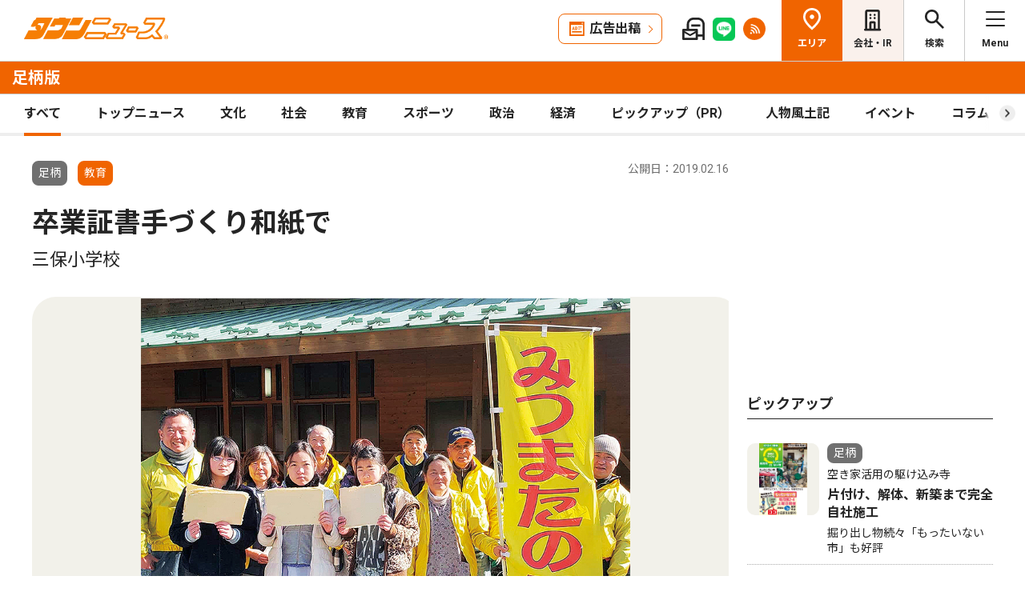

--- FILE ---
content_type: text/html; charset=UTF-8
request_url: https://www.townnews.co.jp/0608/2019/02/16/469794.html
body_size: 15999
content:
<!DOCTYPE html>
<html lang="ja">
<head>
<meta charset="UTF-8">
<meta name="viewport" content="width=device-width,user-scalable=no">
<meta http-equiv="X-UA-Compatible" content="IE=edge">

<title>卒業証書手づくり和紙で 三保小学校 | 足柄 | タウンニュース</title>
<meta name="description" content="　山北町立三保小学校（飯田佳寿枝校長）の６年生３人が１月29日、地域で育ったミツ...">

<meta property="fb:app_id" content="1428925777359294">
<meta name="twitter:card" content="summary_large_image">
<meta property="og:site_name" content="タウンニュース">
<meta property="og:type" content="article">
<meta property="og:url" content="">


<meta property="og:title" content="卒業証書手づくり和紙で 三保小学校 | 足柄 | タウンニュース">
<meta property="og:description" content="山北町立三保小学校（飯田佳寿枝校長）の６年生３人が１月29日、地域で育ったミツマタを原材料にした紙漉きを行い、卒業証書に用いる和紙を完成させた。同校で児童が卒業証書和紙...">







<meta property="og:image" content="https://www.townnews.co.jp/0608/images/a000843419_01.jpg">
<meta property="og:image:width" content="1200">
<meta property="og:image:height" content="1041">






<link rel="preconnect" href="https://fonts.googleapis.com">
<link rel="preconnect" href="https://fonts.gstatic.com" crossorigin>
<link href="https://fonts.googleapis.com/css2?family=Noto+Sans+JP:wght@400;500;700&family=Roboto:wght@400;500;700&display=swap" rel="stylesheet">

<link rel="stylesheet" type="text/css" href="/css/slick.css">
<link rel="stylesheet" type="text/css" href="/css/common.css">
<link rel="stylesheet" type="text/css" href="/css/tieup.css">
<link rel="stylesheet" type="text/css" href="/css/style.css">
<script src="/js/jquery.min.js"></script>
<script src="/js/slick.min.js"></script>
<script src="/js/common.js"></script>
<script src="/js/action.js"></script>








<script async src="https://securepubads.g.doubleclick.net/tag/js/gpt.js" crossorigin="anonymous"></script>
<script>
  window.googletag = window.googletag || {cmd: []};
  googletag.cmd.push(function() {

    //全ページ共通 
    googletag.defineSlot('/2811735/common_house01_300x100', [300, 100], 'div-gpt-ad-1562658343235-0').addService(googletag.pubads());
    googletag.defineSlot('/2811735/common_house02_300x100', [300, 100], 'div-gpt-ad-1562658393646-0').addService(googletag.pubads());
    googletag.defineSlot('/2811735/common_house03_300x100', [300, 100], 'div-gpt-ad-1562658459837-0').addService(googletag.pubads());
    googletag.defineSlot('/2811735/common_house04_320x100', [320, 100], 'div-gpt-ad-1760520735842-0').addService(googletag.pubads());
    googletag.defineSlot('/2811735/common_house05_320x100', [320, 100], 'div-gpt-ad-1760520781373-0').addService(googletag.pubads());

    //エリア別


    googletag.defineSlot('/2811735/0608_rectangleM_300x250', [300, 250], 'div-gpt-ad-1761118642658-0').addService(googletag.pubads());
    googletag.defineSlot('/2811735/0608_pc_special01_300x100', [300, 100], 'div-gpt-ad-1761118675317-0').addService(googletag.pubads());
    googletag.defineSlot('/2811735/0608_pc_special02_300x100', [300, 100], 'div-gpt-ad-1761118687496-0').addService(googletag.pubads());
    googletag.defineSlot('/2811735/0608_rectangleS_300x100', [300, 100], 'div-gpt-ad-1761118719435-0').addService(googletag.pubads());
    googletag.defineSlot('/2811735/0608_sp_special01_300x100', [300, 100], 'div-gpt-ad-1761118754094-0').addService(googletag.pubads());
    googletag.defineSlot('/2811735/0608_05ad_300x100', [300, 100], 'div-gpt-ad-1759982737796-0').addService(googletag.pubads());
    googletag.defineSlot('/2811735/0608_06ad_300x100', [300, 100], 'div-gpt-ad-1759982767023-0').addService(googletag.pubads());


    googletag.pubads().enableSingleRequest();
    googletag.enableServices();
  });
</script>

<link rel="canonical" href="https://www.townnews.co.jp/0608/2019/02/16/469794.html" />
<!-- ▼▼▼ GoogleAnalytics4 ▼▼▼ -->
<!-- Global site tag (gtag.js) - Google Analytics -->
<script async src="https://www.googletagmanager.com/gtag/js?id=G-S0NKCCBFQP"></script>
<script>
  window.dataLayer = window.dataLayer || [];
  function gtag(){dataLayer.push(arguments);}
  gtag('js', new Date());

  gtag('config', 'G-S0NKCCBFQP');
</script>
<!-- ▲▲▲ GoogleAnalytics4 ▲▲▲ -->


<!-- ▼▼▼Google Tag Manager▼▼▼ -->
<script>(function(w,d,s,l,i){w[l]=w[l]||[];w[l].push({'gtm.start':
new Date().getTime(),event:'gtm.js'});var f=d.getElementsByTagName(s)[0],
j=d.createElement(s),dl=l!='dataLayer'?'&l='+l:'';j.async=true;j.src=
'https://www.googletagmanager.com/gtm.js?id='+i+dl;f.parentNode.insertBefore(j,f);
})(window,document,'script','dataLayer','GTM-NV8XGJ');</script>
<!-- ▲▲▲End Google Tag Manager▲▲▲ -->
</head>


<script>
var $g_entry_blog_id = '53';
var $g_entry_categories = 'ローカルニュース,教育';
var $g_entry_date = '20190216000000';
</script>
<script src="/js/entry_advertising.js?2025110501"></script>
<script>
document.addEventListener('DOMContentLoaded', function() {
$.ajax({
    type: "GET",
    url: "/entry_ad.json", 
    dataType: "json",
    cache: false,
    async: false
}).then(
    function (json) {
        console.log("load start");
        entry_body = $('#kijiId').html();
        var p_blog_id = '53';
        if (entry_body == ''){ exit; }
        p_categories = 'ローカルニュース,教育';
        p_date = '20190216000000';
        position = 10;
        ad_text = get_entry_ad_json(json, position, p_categories, p_date, p_blog_id);
        entry_body = insert_entry_ad(entry_body, position, ad_text);
        position = 20;
        ad_text = get_entry_ad_json(json, position, p_categories, p_date, p_blog_id);
        entry_body = insert_entry_ad(entry_body, position, ad_text);
        position = 30;
        ad_text = get_entry_ad_json(json, position, p_categories, p_date, p_blog_id);
        entry_body = insert_entry_ad(entry_body, position, ad_text);
        $('#kijiId').html(entry_body);
    },
    function () {
        console.log("load error");
    }
);
});
</script>

<body>
<div id="wrap">

<header id="head">
		<h1 class="logo">
          <a href="https://www.townnews.co.jp/"><img src="/img/h_logo.png" alt="タウンニュース"></a>
          <a href="https://www.townnews.co.jp/0608/"><span class="area">足柄版</span></a>
        </h1>
		<p class="top"><a href="https://www.townnews.co.jp/">総合TOPへ</a></p>
		<ul class="link">
			<li class="btn"><a href="https://www.townnews.co.jp/business/">広告出稿</a></li>
			<li><a href="https://www.townnews.co.jp/mail/subscribe?header"><img src="/img/mail1.png" alt="mail"></a></li>
			<li><a href="https://www.townnews.co.jp/line-subscribe.html"><img src="/img/sns1.png" alt="line"></a></li>
			<li><a href="https://www.townnews.co.jp/index.xml"><img src="/img/sns5.png" alt="rss"></a></li>
		</ul>
		<ul class="nav">
			<li class="area"><span>エリア</span></li>
			<li class="company"><a href="https://www.townnews.co.jp/corporate/">会社・IR</a></li>
			<li class="search"><span>検索</span></li>
			<li class="menu"><span>Menu</span></li>
		</ul>
 
		<p class="area-name pcHide"><a href="https://www.townnews.co.jp/0608/">足柄版</a></p>




		<div class="category">
			<ul>
				<li class="act"><a href="https://www.townnews.co.jp/0608/">すべて</a></li>
				<li class="" ><a href="https://www.townnews.co.jp/0608/topnews/">トップニュース</a></li>
				<li class="" ><a href="https://www.townnews.co.jp/0608/culture/">文化</a></li>
				<li class="" ><a href="https://www.townnews.co.jp/0608/social/">社会</a></li>
				<li class="" ><a href="https://www.townnews.co.jp/0608/education/">教育</a></li>
				<li class="" ><a href="https://www.townnews.co.jp/0608/sports/">スポーツ</a></li>
				<li class="" ><a href="https://www.townnews.co.jp/0608/politics/">政治</a></li>
				<li class="" ><a href="https://www.townnews.co.jp/0608/economy/">経済</a></li>
				<li class="" ><a href="https://www.townnews.co.jp/0608/pickup/">ピックアップ（PR）</a></li>
				<li class="" ><a href="https://www.townnews.co.jp/0608/person/">人物風土記</a></li>
                <li class="" ><a href="https://www.townnews.co.jp/0608/localnews/event/">イベント</a></li>
				<li class="sub"><a href="https://www.townnews.co.jp/0608/column/">コラム</a></li>
				<li class=""><a href="https://www.townnews.co.jp/0608/athome/">あっとほーむ</a></li>
				<li class=""><a href="https://www.townnews.co.jp/0608/present/">プレゼント</a></li>
</ul>
		<!--category--></div>
			<div class="sub-category">
				<ul class="inner">
					<li><a href="https://www.townnews.co.jp/0608/column/">すべてのコラム</a></li>
	
        
		
        
                
                        <li><a href="https://www.townnews.co.jp/0608/column/cat-626/">あしがら写中</a></li>
                
        
	
        
		
        
                
                        <li><a href="https://www.townnews.co.jp/0608/column/cat-625/">記者の注目イベント　あしがら</a></li>
                
        
	
        
		
        
                
                        <li><a href="https://www.townnews.co.jp/0608/column/cat-627/">鎌倉殿と県西地域</a></li>
                
        
	
				</ul>
			<!--sub-category--></div>


	</header><div id="side-nav">
		<div class="menu">
            <h2>足柄版</h2>
			<p class="close">閉じる</p>
			<ul class="menu-list1">
				<li><a href="https://www.townnews.co.jp/0608/culture/">文化</a></li>
				<li><a href="https://www.townnews.co.jp/0608/social/">社会</a></li>
				<li><a href="https://www.townnews.co.jp/0608/education/">教育</a></li>
				<li><a href="https://www.townnews.co.jp/0608/sports/">スポーツ</a></li>
				<li><a href="https://www.townnews.co.jp/0608/politics/">政治</a></li>
				<li><a href="https://www.townnews.co.jp/0608/economy/">経済</a></li>
                <li><a href="https://www.townnews.co.jp/0608/localnews/event/">イベント</a></li>
				<li><a href="https://www.townnews.co.jp/0608/present/">プレゼント</a></li>
			</ul>
			<ul class="menu-list2">
				<li><a href="https://www.townnews.co.jp/0608/topnews/">トップニュース</a></li>
                <li><a href="https://www.townnews.co.jp/0608/advertising/">意見広告・議会報告</a></li>
                <li><a href="https://www.townnews.co.jp/0608/pickup/">ピックアップ（PR）</a></li>
                <li><a href="https://www.townnews.co.jp/0608/person/">人物風土記</a></li>
				<li class="sub"><a href="#">コラム</a>
					<div class="sub-category">
						<ul>
							<li><a href="https://www.townnews.co.jp/0608/column/">すべてのコラム</a></li>
			
                            
						    
                        
                            
                                <li><a href="https://www.townnews.co.jp/0608/column/cat-626/">あしがら写中</a></li>
                            
                        
			
                            
						    
                        
                            
                                <li><a href="https://www.townnews.co.jp/0608/column/cat-625/">記者の注目イベント　あしがら</a></li>
                            
                        
			
                            
						    
                        
                            
                                <li><a href="https://www.townnews.co.jp/0608/column/cat-627/">鎌倉殿と県西地域</a></li>
                            
                        
			
						</ul>
					<!--sub-category--></div>
				</li>
                <li><a href="https://www.townnews.co.jp/0608/athome/">あっとほーむデスク</a></li>

			</ul>

			<div class="top-block">
				<h2>タウンニュース総合TOP</h2>
				<ul class="menu-list2">
					<li><a href="https://www.townnews.co.jp/pr/prtimes/">PR TIMES (プレスリリース)</a></li>
					<li><a href="https://www.townnews.co.jp/album/">WEBアルバム</a></li>
				</ul>
				<p class="top-link"><a href="https://www.townnews.co.jp/">タウンニュースTOPへ</a></p>
			<!--top-block--></div>

			<ul class="menu-list3">
				<li><a href="https://www.townnews.co.jp/corporate/">会社・IR情報</a></li>
				<li><a href="https://www.townnews.co.jp/business/">広告掲載をご検討の方へ</a></li>
				<li><a href="https://www.townnews.co.jp/recruit/">採用情報</a></li>
			</ul>
			<ul class="menu-btn">
				<li><a href="https://www.townnews.co.jp/line-subscribe.html">タウンニュース for LINEのご登録</a></li>
				<li><a href="https://www.townnews.co.jp/mail/subscribe?header">メール版タウンニュースのご登録</a></li>
				<li class="ad"><a href="/business/">広告出稿をご検討のスポンサー様へ</a></li>
			</ul>
			<ul class="sns">
				<li><a href="https://www.townnews.co.jp/line-subscribe.html" target="_blank"><img src="/img/sns1.png" alt="LINE"></a></li>
				<li><a href="https://twitter.com/townnews_twi" target="_blank"><img src="/img/sns2.png" alt="X"></a></li>
				<li><a href="https://www.facebook.com/townnews.fb" target="_blank"><img src="/img/sns3.png" alt="Facebook"></a></li>
				<li><a href="https://www.youtube.com/@townnews2481" target="_blank"><img src="/img/sns4.png" alt="youtube"></a></li>
				<li><a href="https://www.townnews.co.jp/index.xml" target="_blank"><img src="/img/sns5.png" alt="RSS"></a></li>
			</ul>
			<p class="contact"><a href="/corporate/contact.html">お問い合わせ</a></p>
			<p class="close btm">閉じる</p>
		<!--menu--></div>

		<div class="area">
			<h2>エリア一覧</h2>
			<p class="close">閉じる</p>
			<dl>
				<dt>横浜エリア</dt>
				<dd>
					<ul>
						<li><a href="https://www.townnews.co.jp/0101/">青葉区</a></li>
						<li><a href="https://www.townnews.co.jp/0102/">緑区</a></li>
						<li><a href="https://www.townnews.co.jp/0103/">港北区</a></li>
						<li><a href="https://www.townnews.co.jp/0104/">都筑区</a></li>
						<li><a href="https://www.townnews.co.jp/0105/">旭区・瀬谷区</a></li>
						<li><a href="https://www.townnews.co.jp/0108/">戸塚区・泉区</a></li>
						<li><a href="https://www.townnews.co.jp/0112/">港南区・栄区</a></li>
						<li><a href="https://www.townnews.co.jp/0113/">中区・西区・南区</a></li>
						<li><a href="https://www.townnews.co.jp/0110/">金沢区・磯子区</a></li>
						<li><a href="https://www.townnews.co.jp/0115/">保土ケ谷区</a></li>
						<li><a href="https://www.townnews.co.jp/0116/">鶴見区</a></li>
						<li><a href="https://www.townnews.co.jp/0117/">神奈川区</a></li>
					</ul>
				</dd>
				<dt>川崎エリア</dt>
				<dd>
					<ul>
						<li><a href="https://www.townnews.co.jp/0201/">宮前区</a></li>
						<li><a href="https://www.townnews.co.jp/0202/">高津区</a></li>
						<li><a href="https://www.townnews.co.jp/0203/">多摩区・麻生区</a></li>
						<li><a href="https://www.townnews.co.jp/0204/">中原区</a></li>
						<li><a href="https://www.townnews.co.jp/0206/">川崎区・幸区</a></li>
					</ul>
				</dd>
				<dt>相模原・東京多摩エリア</dt>
				<dd>
					<ul>
						<li><a href="https://www.townnews.co.jp/0301/">さがみはら中央区</a></li>
						<li><a href="https://www.townnews.co.jp/0302/">さがみはら南区</a></li>
						<li><a href="https://www.townnews.co.jp/0303/">さがみはら緑区</a></li>
						<li><a href="https://www.townnews.co.jp/0304/">町田</a></li>
						<li><a href="https://www.townnews.co.jp/0305/">八王子</a></li>
						<li><a href="https://www.townnews.co.jp/0306/">多摩</a></li>
					</ul>
				</dd>
				<dt>県央エリア</dt>
				<dd>
					<ul>
						<li><a href="https://www.townnews.co.jp/0401/">大和</a></li>
						<li><a href="https://www.townnews.co.jp/0402/">海老名・座間・綾瀬</a></li>
						<li><a href="https://www.townnews.co.jp/0404/">厚木・愛川・清川</a></li>
						<li><a href="https://www.townnews.co.jp/0405/">伊勢原</a></li>
					</ul>
				</dd>
				<dt>横須賀・三浦エリア</dt>
				<dd>
					<ul>
						<li><a href="https://www.townnews.co.jp/0501/">横須賀・三浦</a></li>
						<li><a href="https://www.townnews.co.jp/0503/">逗子・葉山</a></li>
					</ul>
				</dd>
				<dt>湘南・県西エリア</dt>
				<dd>
					<ul>
						<li><a href="https://www.townnews.co.jp/0601/">藤沢</a></li>
						<li><a href="https://www.townnews.co.jp/0602/">鎌倉</a></li>
						<li><a href="https://www.townnews.co.jp/0603/">茅ヶ崎・寒川</a></li>
						<li><a href="https://www.townnews.co.jp/0605/">平塚・大磯・二宮・中井</a></li>
						<li><a href="https://www.townnews.co.jp/0607/">小田原・箱根・湯河原・真鶴</a></li>
						<li><a href="https://www.townnews.co.jp/0608/">足柄</a></li>
						<li><a href="https://www.townnews.co.jp/0610/">秦野</a></li>
					</ul>
				</dd>
			</dl>
			<p class="close btm">閉じる</p>
		<!--area--></div>

		<div class="search">

<h2>記事をさがす</h2>
			<p class="close">閉じる</p>
            <p class="search-text">キーワード・カテゴリ・年月のいずれかを入力してください。<br>
            ※エリアのみの選択では記事検索できません。</p>
			<form id="side-search-form" name="search-form" action="/cgi-bin/product/mt-search.cgi" method="get">
				<input type="hidden" name="blog_id" value="53" />
				<input type="hidden" name="limit" value="20" />
				<p class="text"><input name="search" type="text" placeholder="キーワードを入力"></p>
                <input type="hidden" name="IncludeBlogs" value="53" />
				<ul class="select">


                    
                    
                    <li>
                        <select id="side-category" name="category">
						<option value="">カテゴリ選択</option>
                        <option value="トップニュース"  >トップニュース</option>
						<option value="文化"  >文化</option>
						<option value="社会"  >社会</option>
						<option value="教育"  >教育</option>
						<option value="スポーツ"  >スポーツ</option>
						<option value="政治"  >政治</option>
						<option value="経済"  >経済</option>
						<option value="人物風土記"   >人物風土記</option>
						<option value="ピックアップ（PR）"   >ピックアップ（PR）</option>
						<option value="イベント"   >イベント</option>
						<option value="コラム"   >コラム</option>
						<option value="プレゼント"  >プレゼント</option>
					    </select>
                   </li>
				   <li>
<!-- 年月選択コンボボックス -->





                      <select id="side-search_year_month" name="search_year_month">
                        <option value="">年月を選択</option>
                        

<option value="202601">2026年01月</option>

<option value="202512">2025年12月</option>

<option value="202511">2025年11月</option>

<option value="202510">2025年10月</option>

<option value="202509">2025年09月</option>

<option value="202508">2025年08月</option>

<option value="202507">2025年07月</option>

<option value="202506">2025年06月</option>

<option value="202505">2025年05月</option>

<option value="202504">2025年04月</option>

<option value="202503">2025年03月</option>

<option value="202502">2025年02月</option>

<option value="202501">2025年01月</option>

<option value="202412">2024年12月</option>

<option value="202411">2024年11月</option>

<option value="202410">2024年10月</option>

<option value="202409">2024年09月</option>

<option value="202408">2024年08月</option>

<option value="202407">2024年07月</option>

<option value="202406">2024年06月</option>

<option value="202405">2024年05月</option>

<option value="202404">2024年04月</option>

<option value="202403">2024年03月</option>

<option value="202402">2024年02月</option>

<option value="202401">2024年01月</option>


					  </select>
                    </li>
				</ul>
	<p class="btn">
    <input type="submit" onclick="submitSideSearch(event, 'side-search-form');" value="検索する">
    </p>
</form>


			<p class="close btm">閉じる</p>
		<!--search--></div>
	<!--side-nav--></div>
	<div id="main">
		<div class="detail-wrap inner">
			<p class="back"><a href="javascript:history.back();">戻る</a></p>
			<div class="detail-block">

				<div class="title">
					<p class="ico">
                    <span class="area">足柄</span>
                    </MTUnless><span class="tag">教育</span></MTUnless>


                    <p class="date">公開日：2019.02.16
                    
                    </p>
					<h1>
 	                    

						卒業証書手づくり和紙で
						<br><span>三保小学校</span>
					</h1>
				<!--title--></div>







				<div class="img-box">
					<ul class="slide3">

						<li>
							<p class="img"><a href="#"><img src="https://www.townnews.co.jp/0608/images/a000843419_01.jpg" alt=""></a></p>
							<p class="text">完成した和紙を手に持つ６年生と実行委員会のメンバー＝山北町中川水源交流の里施設</p>
						</li>








					</ul>
				<!--img-box--></div>




				<div class="modal" style="display: none;">
					<div class="modal-content">
						<p class="close">閉じる</p>
						<div class="modal-slider">
						<!--modal-slider--></div>
					<!--modal-content--></div>
				<!--modal--></div>

				<ul class="share">
					<li><a href="https://twitter.com/share?url=https://www.townnews.co.jp/0608/2019/02/16/469794.html&text=%e3%80%90%e3%82%bf%e3%82%a6%e3%83%b3%e3%83%8b%e3%83%a5%e3%83%bc%e3%82%b9%E8%B6%B3%E6%9F%84%e7%89%88%e3%80%91%E5%8D%92%E6%A5%AD%E8%A8%BC%E6%9B%B8%E6%89%8B%E3%81%A5%E3%81%8F%E3%82%8A%E5%92%8C%E7%B4%99%E3%81%A7 %E4%B8%89%E4%BF%9D%E5%B0%8F%E5%AD%A6%E6%A0%A1" target="_blank" rel="nofollow"><img src="/img/sns2.png" alt="X"></a></li>
					<li><a href="https://www.facebook.com/sharer/sharer.php?u=https://www.townnews.co.jp/0608/2019/02/16/469794.html" target="_blank" rel="nofollow"><img src="/img/sns3.png" alt="Facebook"></a></li>
					<li><a href="http://line.me/R/msg/text/?%E5%8D%92%E6%A5%AD%E8%A8%BC%E6%9B%B8%E6%89%8B%E3%81%A5%E3%81%8F%E3%82%8A%E5%92%8C%E7%B4%99%E3%81%A7%20%E4%B8%89%E4%BF%9D%E5%B0%8F%E5%AD%A6%E6%A0%A1%20%7C%20%E8%B6%B3%E6%9F%84%20%7C%20%E3%82%BF%E3%82%A6%E3%83%B3%E3%83%8B%E3%83%A5%E3%83%BC%E3%82%B9%0D%0Ahttps://www.townnews.co.jp/0608/2019/02/16/469794.html" target="_blank"  rel="nofollow"><img src="/img/sns1.png" alt="LINE"></a></li>
					<li><a href="http://b.hatena.ne.jp/add?mode=confirm&url=https://www.townnews.co.jp/0608/2019/02/16/469794.html&title=%E5%8D%92%E6%A5%AD%E8%A8%BC%E6%9B%B8%E6%89%8B%E3%81%A5%E3%81%8F%E3%82%8A%E5%92%8C%E7%B4%99%E3%81%A7%20%E4%B8%89%E4%BF%9D%E5%B0%8F%E5%AD%A6%E6%A0%A1%20%7C%20%E8%B6%B3%E6%9F%84%20%7C%20%E3%82%BF%E3%82%A6%E3%83%B3%E3%83%8B%E3%83%A5%E3%83%BC%E3%82%B9" target="_blank"  rel="nofollow"><img src="/img/sns6.png" alt="B!"></a></li>
					<li class="share_copy"><a href="#" target="_blank"><img src="/img/sns7.png" alt="copy"></a></li>
				</ul>

				<!-- 本文エリア -->
				<div class="detail-box">
                <p>　山北町立三保小学校（飯田佳寿枝校長）の６年生３人が１月29日、地域で育ったミツマタを原材料にした紙漉きを行い、卒業証書に用いる和紙を完成させた。同校で児童が卒業証書和紙を制作するのは７年目。<br /><br />　和紙づくりは昨年12月からスタートし、皮はぎや釜ゆでなどの工程を経て、紙漉きの本番を迎えた。卒業まで残り２カ月となった児童たちは、それぞれの思いを胸に冷たい水の中に手をいれながらていねいに紙を鋤き、世界に一つだけの卒業証書を作った。<br /><br />　児童の卒業証書づくりには、三保地域で「みつまたの里」を掲げ活動している、みつまたによる地域づくり実行委員会（高橋春男会長、20人）が協力した。「ミツマタの卒業記念植樹も予定している。今後も木々の生長を見守ってほしい」と高橋会長。<br /><br /></p>
				<!-- //本文エリア -->
			








                
                
   

			<div class="keyword">
			<ul>
					<li><a href="https://www.townnews.co.jp/cgi-bin/product/mt-search.cgi?IncludeBlogs=53&amp;tag=%E6%95%99%E8%82%B2&amp;limit=20">#教育</a></li>
			</ul>
			<!--keyword--></div>
			<!--detail-box--></div>

<div class="spHide">
<div class="inner tab-area">
			<h3 class="list-ttl">他のエリアのニュース</h3>
			<ul class="tab-menu">
				<li>新着記事</li>
            
			</ul>
			<div class="tab-block act">
				<div class="main-list">

                







						<div class="box"><a href="https://www.townnews.co.jp/0203/2026/01/24/822075.html">
							<p class="img">
								<img src="/img/category/social2.jpg" alt="助成は３月31日まで">

								<span class="tag-box"></MTUnless><span class="tag">社会</span></MTUnless></span>


							</p>
							<p class="area">多摩区・麻生区</p>
							<p class="date">2026.01.24</p>
                            <p>川崎市 帯状疱疹ワクチン</p>
							<p class="ttl">助成は３月31日まで</p>
							
						</a><!--box--></div>
                







						<div class="box"><a href="https://www.townnews.co.jp/0305/2026/01/22/821323.html">
							<p class="img">
								<img src="https://www.townnews.co.jp/0305/images/a001429126_05.jpg" alt="｢支え合い｣と｢対話｣の社会を">
 

								<span class="tag-box"><span class="tag">意見広告</span></MTUnless></span>


							</p>
							<p class="area">八王子</p>
							<p class="date">2026.01.22</p>
                            <p>意見広告</p>
							<p class="ttl">｢支え合い｣と｢対話｣の社会を</p>
							<p>立憲民主党 東京第21区総支部長　鈴木 烈</p>
						</a><!--box--></div>
                







						<div class="box"><a href="https://www.townnews.co.jp/0110/2026/01/21/821766.html">
							<p class="img">
								<img src="/img/category/social3.jpg" alt="磯子区で2月9日に多文化共生と人権考える講演会">

								<span class="tag-box"></MTUnless><span class="tag">社会</span></MTUnless></span>


							</p>
							<p class="area">金沢区・磯子区</p>
							<p class="date">2026.01.21</p>
                            
							<p class="ttl">磯子区で2月9日に多文化共生と人権考える講演会</p>
							<p>セイン・カミュさんが講師</p>
						</a><!--box--></div>

				<!--main-list--></div>
				<p class="btn-type1"><a href="#" class="area-nav">エリア一覧を見る</a></p>
			<!--tab-block--></div>
 
		<!--inner--></div>
</div>
		<!--detail-block--></div>






<div class="side-block">
            <p class="ad">
            <!-- /2811735/0608_rectangleM_300x250 -->
<div id='div-gpt-ad-1761118642658-0' style='min-width: 300px;min-height: 250px;text-align: center;'>
  <script>
    googletag.cmd.push(function() { googletag.display('div-gpt-ad-1761118642658-0'); });
  </script>
</div>




                        
            </p>
			<div class="pcHide">
			<div class="inner tab-area">
			<h3 class="list-ttl">他のエリアのニュース</h3>
			<ul class="tab-menu">
				<li>新着記事</li>
            
			</ul>
			<div class="tab-block act">
				<div class="main-list">

                







						<div class="box"><a href="https://www.townnews.co.jp/0404/2026/01/23/821882.html">
							<p class="img">
								<img src="https://www.townnews.co.jp/0404/images/a001428978_02.jpg" alt="ＡＩ時代の創業戦略学ぶ">
 

								<span class="tag-box"></MTUnless><span class="tag">経済</span></MTUnless></span>


							</p>
							<p class="area">厚木・愛川・清川</p>
							<p class="date">2026.01.23</p>
                            
							<p class="ttl">ＡＩ時代の創業戦略学ぶ</p>
							<p>２月10日に無料セミナー</p>
						</a><!--box--></div>
                







						<div class="box"><a href="https://www.townnews.co.jp/0305/2026/01/22/821318.html">
							<p class="img">
								<img src="https://www.townnews.co.jp/0305/images/a001428744_01.jpg" alt="平塚 利男さん">
 

								<span class="tag-box"><span class="tag">人物風土記</span></MTUnless></span>


							</p>
							<p class="area">八王子</p>
							<p class="date">2026.01.22</p>
                            <p>第23回多摩グリーン賞最優秀賞を受賞したMIRAI―LABO（株）の社長を務める</p>
							<p class="ttl">平塚 利男さん</p>
							<p>滝山町在勤　62歳</p>
						</a><!--box--></div>
                







						<div class="box"><a href="https://www.townnews.co.jp/0603/2026/01/23/821614.html">
							<p class="img">
								<img src="https://www.townnews.co.jp/0603/images/a001429184_02.jpg" alt="茅ヶ崎に変化・進化を">
 

								<span class="tag-box"></MTUnless><span class="tag">経済</span></MTUnless></span>


							</p>
							<p class="area">茅ヶ崎・寒川</p>
							<p class="date">2026.01.23</p>
                            
							<p class="ttl">茅ヶ崎に変化・進化を</p>
							<p>JC新年式典で決意</p>
						</a><!--box--></div>
                







						<div class="box"><a href="https://www.townnews.co.jp/0113/2026/01/22/821307.html">
							<p class="img">
								<img src="https://www.townnews.co.jp/0113/images/a001426966_02.jpg" alt="民事信託の選択肢を">
 

								<span class="tag-box"><span class="tag">ピックアップ（PR）</span></MTUnless></span>


							</p>
							<p class="area">中区・西区・南区</p>
							<p class="date">2026.01.22</p>
                            <p>認知症のリスク対策に</p>
							<p class="ttl">民事信託の選択肢を</p>
							<p>２月８日、無料相談会</p>
						</a><!--box--></div>

				<!--main-list--></div>
				<p class="btn-type1"><a href="#" class="area-nav">エリア一覧を見る</a></p>
			<!--tab-block--></div>
 
		<!--inner--></div>
			</div>
			<h2>ピックアップ</h2>
			<div class="main-list">









				<div class="box"><a href="https://www.townnews.co.jp/0608/2026/01/17/820781.html">
					<p class="img">
						<img src="https://www.townnews.co.jp/0608/images/a001427637_37.jpg" alt="片付け、解体、新築まで完全自社施工">
 

					</p>
					<p class="area">足柄</p>
                    
                    <p>空き家活用の駆け込み寺</p>
					<p class="ttl">片付け、解体、新築まで完全自社施工</p>
					<p>掘り出し物続々「もったいない市」も好評</p>
				</a><!--box--></div>








				<div class="box"><a href="https://www.townnews.co.jp/0608/2026/01/24/821215.html">
					<p class="img">
						<img src="https://www.townnews.co.jp/0608/images/a001429301_210.jpg" alt="特別金利キャンペーンを開始">
 

					</p>
					<p class="area">足柄</p>
                    
                    <p>スルガ銀行定期預金</p>
					<p class="ttl">特別金利キャンペーンを開始</p>
					<p>店頭窓口限定の特別金利 ６月５日まで</p>
				</a><!--box--></div>








				<div class="box"><a href="https://www.townnews.co.jp/0608/2026/01/17/820228.html">
					<p class="img">
						<img src="https://www.townnews.co.jp/0608/images/a001427436_02.jpg" alt="新作ひな人形 良心価格で">
 

					</p>
					<p class="area">足柄</p>
                    
                    <p>老舗人形店ならではの品揃え</p>
					<p class="ttl">新作ひな人形 良心価格で</p>
					
				</a><!--box--></div>








				<div class="box"><a href="https://www.townnews.co.jp/0608/2026/01/17/820723.html">
					<p class="img">
						<img src="https://www.townnews.co.jp/0608/images/a001426749_02.jpg" alt="タブレット純さんフォーク語る">
 

					</p>
					<p class="area">足柄</p>
                    
                    <p>あす発売開始</p>
					<p class="ttl">タブレット純さんフォーク語る</p>
					<p>エレックレコード秘蔵の写真・映像も</p>
				</a><!--box--></div>

			<!--side-list--></div>
			<p class="btn-type1"><a href="https://www.townnews.co.jp/0608/pickup/">すべて見る</a></p>

			<h2>意見広告・議会報告</h2>
			<div class="main-list">








				<div class="box"><a href="https://www.townnews.co.jp/0608/2026/01/24/821635.html">
					<p class="img">
						<img src="https://www.townnews.co.jp/0608/images/a001429587_18.jpg" alt="政策本位で暮らしを豊かに！">
 

					</p>
					<p class="area">足柄</p>
                
                <p>意見広告</p>
					<p class="ttl">政策本位で暮らしを豊かに！</p>
					<p>国民民主党神奈川県第17区政策委員　中村太一</p>
				</a><!--box--></div>

			<!--side-list--></div>
			<p class="btn-type1"><a href="https://www.townnews.co.jp/0608/advertising/">すべて見る</a></p>

<h2>足柄 ローカルニュースの新着記事</h2>
			<div class="main-list">








				<div class="box"><a href="https://www.townnews.co.jp/0608/2026/01/25/822269.html">
					<p class="img">
						<img src="https://www.townnews.co.jp/0608/images/a001430363_01.jpg" alt="自民・中道・国民の３氏による争いか">
 

                        
						<span class="tag-box"></MTUnless><span class="tag">政治</span></MTUnless></span>


					</p>
					<p class="area">足柄</p>
                    <p>衆院選神奈川17区</p>
					<p class="ttl">自民・中道・国民の３氏による争いか</p>
					
					<p class="date">2026.01.25</p>
				</a><!--box--></div>








				<div class="box"><a href="https://www.townnews.co.jp/0608/2026/01/24/821866.html">
					<p class="img">
						<img src="https://www.townnews.co.jp/0608/images/a001428922_02.jpg" alt="伊勢神宮奉納書道展で快挙">
 

                        
						<span class="tag-box"></MTUnless><span class="tag">社会</span></MTUnless></span>


					</p>
					<p class="area">足柄</p>
                    
					<p class="ttl">伊勢神宮奉納書道展で快挙</p>
					<p>南足柄市在住の２人受賞</p>
					<p class="date">2026.01.24</p>
				</a><!--box--></div>








				<div class="box"><a href="https://www.townnews.co.jp/0608/2026/01/24/821862.html">
					<p class="img">
						<img src="https://www.townnews.co.jp/0608/images/a001428934_04.jpg" alt="鍛錬の成果競う">
 

                        
						<span class="tag-box"></MTUnless><span class="tag">社会</span></MTUnless></span>


					</p>
					<p class="area">足柄</p>
                    
					<p class="ttl">鍛錬の成果競う</p>
					<p>松田警察署で武道始式</p>
					<p class="date">2026.01.24</p>
				</a><!--box--></div>








				<div class="box"><a href="https://www.townnews.co.jp/0608/2026/01/24/821861.html">
					<p class="img">
						<img src="https://www.townnews.co.jp/0608/images/a001428937_02.jpg" alt="「地域安全へ結束を」">
 

                        
						<span class="tag-box"></MTUnless><span class="tag">社会</span></MTUnless></span>


					</p>
					<p class="area">足柄</p>
                    <p>松田地区警察官友の会</p>
					<p class="ttl">「地域安全へ結束を」</p>
					<p>新春のつどい</p>
					<p class="date">2026.01.24</p>
				</a><!--box--></div>

            <!--main-list--></div>
			<p class="btn-type1"><a href="https://www.townnews.co.jp/cgi-bin/product/mt-search.cgi?category=ローカルニュース&blog_id=53&limit=20">足柄 ローカルニュースの記事を検索</a></p>


			<h2>コラム</h2>
			<div class="main-list">









				<div class="box"><a href="https://www.townnews.co.jp/0608/2025/12/05/814643.html">
					<p class="img">
						<img src="https://www.townnews.co.jp/0608/images/a001420226_398.jpg" alt="クラブが変わる時が来た、のか？">
						
					</p>
					<p class="area">足柄</p>
                    <p>ベルマガ通信（Ｊリーグ湘南ベルマーレ：戦評）</p>
					<p class="ttl">クラブが変わる時が来た、のか？</p>
					<p>11月30日Ｊ１第37節 ホーム湘南１-０清水</p>
					<p class="date">2025.12.05</p>
				</a><!--box--></div>









				<div class="box"><a href="https://www.townnews.co.jp/0608/2025/11/14/811453.html">
					<p class="img">
						<img src="https://www.townnews.co.jp/0608/images/a001414978_394.jpg" alt="責任をとる文化なき降格決定後の快勝">
						
					</p>
					<p class="area">足柄</p>
                    <p>ベルマガ通信（Ｊリーグ湘南ベルマーレ：戦評）</p>
					<p class="ttl">責任をとる文化なき降格決定後の快勝</p>
					<p>11月8日Ｊ１第36節 ホーム湘南 5 – 2新潟</p>
					<p class="date">2025.11.14</p>
				</a><!--box--></div>

			<!--side-list--></div>
			<p class="btn-type1"><a href="https://www.townnews.co.jp/0608/column/">コラム一覧</a></p>

			<h2 id="recruit_side_title" >求人特集</h2>
            <div id="recruit_side_menu" class="recruit"></div>
            <script src="/0608/job_box_side_menu.js"></script>

			<div class="area-info">
				<div class="inner">
					<div class="block">
						<h2 class="area-ttl"><span>足柄編集室</span></h2>
						<p class="tel">0465-35-3980</p>
						<p class="fax">0465-30-1290</p>
						<ul class="btn">
							<li><a href="https://www.townnews.co.jp/inquiry.html">情報提供・ご意見はこちら</a></li>
							<li><a href="https://www.townnews.co.jp/enquiry/secondaryuse.html#">著作物の二次利用等はこちら</a></li>
							<li><a href="https://www.townnews.co.jp/business/">広告掲載はこちら</a></li>
							<li><a href="https://www.townnews.co.jp/0608/arrangement.html">紙面の設置場所はこちら</a></li>
						</ul>
					<!--block--></div>
					<div class="block">
						<h2>外部リンク</h2>
						
<ul class="link">
	<li><a href="https://www.city.minamiashigara.kanagawa.jp/" target="_blank">南足柄市役所</a></li>
	<li><a href="https://www.town.oi.kanagawa.jp/" target="_blank">大井町役場</a></li>
	<li><a href="https://town.matsuda.kanagawa.jp/" target="_blank">松田町役場</a></li>
	<li><a href="https://www.town.yamakita.kanagawa.jp/" target="_blank">山北町役場</a></li>
	<li><a href="https://www.town.kaisei.kanagawa.jp/" target="_blank">開成町役場</a></li>
</ul>

					<!--block--></div>
				<!--inner--></div>
			<!--area-info--></div>
		<!--side-block--></div>
	<!--detail-wrap--></div>

<!-- フッターバナー広告 -->


		<div class="pr-bnr1">
			<div class="inner">
				<ul>
                    <!-- /2811735/common_house01_300x100 -->
<li id='div-gpt-ad-1562658343235-0' style='min-width: 300px; min-height: 100px;'>
  <script>
    googletag.cmd.push(function() { googletag.display('div-gpt-ad-1562658343235-0'); });
  </script>
</li>
<!-- /2811735/common_house02_300x100 -->
<li id='div-gpt-ad-1562658393646-0' style='min-width: 300px; min-height: 100px;'>
  <script>
    googletag.cmd.push(function() { googletag.display('div-gpt-ad-1562658393646-0'); });
  </script>
</li>
<!-- /2811735/common_house03_300x100 -->
<li id='div-gpt-ad-1562658459837-0' style='min-width: 300px; min-height: 100px;'>
  <script>
    googletag.cmd.push(function() { googletag.display('div-gpt-ad-1562658459837-0'); });
  </script>
</li>
   
                                 
				</ul>
			<!--inner--></div>
		<!--pr-bnr1 4--></div>

<!-- //バナー広告 -->

		<div class="link-wrap">
			<div class="inner">
				<div class="box1 present1">
					<dl>
						<dt>LINE・メール版 タウンニュース読者限定<br><span class="color">毎月計30名様に<br class="pcHide">Amazonギフトカード<br class="pcHide">プレゼント！</span></dt>
						<dd>
							<p><img src="/img/present1.png" alt=""></p>
							<p>あなたの街の話題のニュースや<br class="pcHide">お得な情報などを、LINEやメールで<br class="pcHide">無料でお届けします。<br>
							通知で見逃しも防げて便利です！</p>
							<ul>
								<li class="btn-type1"><a href="https://aura-mico.jp/qr-codes/39803/previewpage" target="_blank">タウンニュース for LINEのご登録</a></li>
								<li class="btn-type1"><a href="https://www.townnews.co.jp/mail/subscribe?header">メール版タウンニュースのご登録</a></li>
							</ul>
						</dd>
					</dl>
				<!--box1--></div>
				<div class="box2">
					<div class="sponsor">
						<dl>
							<dt>広告出稿をご検討のスポンサー様</dt>
							<dd>
								<p class="ico"><img src="/img/ico1.png" alt=""><span class="bg">広告出稿<br>しませんか？</span></p>
								<p>多様なスポンサー様の情報発信を<br>サポートいたします。</p>
								<p class="btn-type1"><a href="https://www.townnews.co.jp/business/">詳細を見る</a></p>
							</dd>
						</dl>
					<!--sponsor--></div>
					<div class="rss">
						<dl>
							<dt>タウンニュースのRSSを購読</dt>
							<dd><p class="btn-type1"><a href="https://www.townnews.co.jp/index.xml">RSSのご登録</a></p></dd>
						</dl>
					<!--rss--></div>
				<!--box2--></div>
			<!--inner--></div>
		<!--link-wrap--></div>

		<div class="sns-wrap">
			<ul>
				<li><a href="https://www.townnews.co.jp/line-subscribe.html" target="_blank"><img src="/img/sns1.png" alt="LINE"></a></li>
				<li><a href="https://twitter.com/townnews_twi" target="_blank"><img src="/img/sns2.png" alt="X"></a></li>
				<li><a href="https://www.facebook.com/townnews.fb" target="_blank"><img src="/img/sns3.png" alt="Facebook"></a></li>
				<li><a href="https://www.youtube.com/@townnews2481" target="_blank"><img src="/img/sns4.png" alt="youtube"></a></li>
				<li><a href="https://www.townnews.co.jp/index.xml" target="_blank"><img src="/img/sns5.png" alt="RSS"></a></li>
			</ul>
			<p class="pagetop"><a href="#wrap"><img src="/img/pagetop.png" alt=""></a></p>
		<!--sns-wrap--></div>
	<!--main--></div>

	<footer id="foot">
		<p class="contact"><a href="https://www.townnews.co.jp/company/contact.html">お問い合わせ</a></p>
		<ul>
			<li><a href="https://www.townnews.co.jp/corporate/">会社・IR情報</a></li>
			<li><a href="https://www.townnews.co.jp/business/">広告掲載をご検討の方へ</a></li>
			<li><a href="https://www.townnews.co.jp/recruit/">採用情報</a></li>
		</ul>
		<p><a href="https://www.townnews.co.jp/company/privacy.html">個人情報保護方針</a>　<a href="https://www.townnews.co.jp/company/guide.html">サイトご利用案内</a>　<a href="https://www.townnews.co.jp/sitemap.html">サイトマップ</a></p>
		<div class="copy">
			<p>当サイト内に掲載の記事・写真等の無断転載を禁止します。<br class="pcHide"> (C) Copyright <script type="text/javascript">
			<!--
			myD       = new Date();
			myYear    = myD.getFullYear();
			document.write( myYear );
			// -->
			</script> TOWNNEWS-SHA CO.,LTD. <br class="pcHide">All Rights Reserved.</p>
		</div>
	</footer>

<!-- バナー広告 -->
<div class="pr-bnr2">
	<div class="inner">
		<ul>
            <!-- /2811735/common_house04_320x100 -->
<li id='div-gpt-ad-1760520735842-0' style='min-width: 320px; min-height: 100px;'>
  <script>
    googletag.cmd.push(function() { googletag.display('div-gpt-ad-1760520735842-0'); });
  </script>
</li>
<!-- /2811735/common_house05_320x100 -->
<li id='div-gpt-ad-1760520781373-0' style='min-width: 320px; min-height: 100px;'>
  <script>
    googletag.cmd.push(function() { googletag.display('div-gpt-ad-1760520781373-0'); });
  </script>
</li>
        
		</ul>
	<!--inner--></div>
<!--pr-bnr2--></div>
<!-- バナー広告 -->

          
<!--wrap--></div>

</body>
</html>

--- FILE ---
content_type: text/html; charset=UTF-8
request_url: https://www.townnews.co.jp/job_box.php?mode=3&area=%E8%B6%B3%E6%9F%84
body_size: 2797
content:
{"html":"<div class=\"list\"><div class=\"box\"><p class=\"ico\">\u6b63\u793e\u54e1<\/p><p class=\"ttl\"><a href=\"https:\/\/xn--pckua2a7gp15o89zb.com\/rd\/a\/v1\/job-detail?p=F2hZ%2Bg8UMJKLVTmMIMCuRSZOrdWHc6MssYt9uCNb%2FzacdgnBnRiG59Yzen3eSMlTT%2F6nVEyKBLgZwZPXCfYuN7UJ6EQmGcpSIxOrjUjeV%2FP8e5ESf7FXI6cCOCKuKBDsXjGNSfnuZmnMTlcidL7XYqnnfSUPyElbC0e11vfEGhT%2FChwKnTZPDf7eR3%2F%2FZFPW57DhUQeW2G%2Bsp2VGce0bluid2Elqbm9BLJLjl1VcJRem4v5r3fdTWEF%2BGRcq501Uy1gPO6SYx4fYqeFr7fpmKkuppUCJzC7A%2BFgEVhE96FUXIrORy%2B5s32Die%2F3x%2BdaJOFkBZr3EYLGBz%2F3MPhHA9nd8AlYmRohj8I4YrfwzE1zZ%2BtLFSA5Cb6%2Fw16JMbnZqwGGPXTmf8CoQVwgkNXDISG0JA85bFnCMgCMOV5d6QhePbFMa7QG9PHE2MzcByooFN2%2B9ZtCFvcp9S%2F8y3s%2FZX6KtXn%2FQO2kF2EQBFXK8g2YbAblcKGW%2BFhKvOQqnoPxox9JlVM%2Bj7nfhX7H%2FqDJOlg4V5f4k5p0bwYBlgrgJkdZikRm0pEAH5HiMrhS7xFB5sqMiL%2Bl9Lepg6UJX8gTyBW4QEctnmFQTO3hv9aS24y0BogxshX%2B%2B6Ag4r33HjYyNrc6kqlJHjkDz3ecnaMB8w3K%2BBI5zUwolD8vm%2FPk0MsX5pGQNOgoalKdVxnvCHouySbu1FE7%2BhUd8fYK2WYrmCA%3D%3D\" target=\"_blank\" >\u6620\u50cf\u5236\u4f5c\/\u30af\u30e9\u30a4\u30a2\u30f3\u30c8\u4f01\u696d\u306e\u63a1\u7528\u3092\u6620\u50cf\u3067\u4fc3\u9032\u3055\u305b\u308b!\/\u6620\u50cf\u5236\u4f5c\u672a\u7d4c\u9a13OK!\/\u5404\u30c4\u30fc\u30eb\u7814\u4fee\u3042\u308a\/1778<\/a><\/p><p>\u682a\u5f0f\u4f1a\u793eLOP<\/p><p class=\"info\">\u795e\u5948\u5ddd\u770c \u5357\u8db3\u67c4\u5e02<br>\u6708\u7d6624\u4e075,000\u5186\uff5e30\u4e07\u5186<\/p><!--box--><\/div><div class=\"box\"><p class=\"ico\">\u6b63\u793e\u54e1<\/p><p class=\"ttl\"><a href=\"https:\/\/xn--pckua2a7gp15o89zb.com\/rd\/a\/v1\/job-detail?p=6uPX2Z2K3HDfySOpIP%2F%2Bz2ylxwtEDc9MBsmV2cxOM24jjEmvnqTYDocofSGVwTMX0mdt62WK36HdPeQDJCW%2B7yJ6HUm%2BEyw62CUpHKbDZOAuaZJ0InL53AUucDMGAVh0g2F3Jgaqg8ZJ7K7h6Nvcrco3%2Bz%2Bp4PHII1xpQITPdKHfkq5hfQzIGTjqXdrbG%2FldpT5uZDRTV1BxOlpG2cH%2FKMCxu3pPJjZgQ0gEiS43IMA%2B2C%2B8Wcoa5HbIMNy6tTrgBUFK8iXiQWw6%2BLkTf82d1Xaj%2BPZ%2FSxN6xKwm%2Bqsx2ZVl3nTVd2G2fP9qm20G%2F3vhqv5B2Q7pc4VyhWBzkfVhKGw1ArbowHyMMk4qCOze1OsU5g7B7A71ftMPAo%2FtTOkabPgpPyNdtCRSHXsNj2Iadn43WwjL2rQw5X9XcFSvaNH1RplEFLzNns%2BqrUVaZb7E%2FOiLD2mkKXQ5q05xjbQ1pzcee9q055PX3NTYXt7ieN666sKMIYr0iFPb9BoPcfiIDo%2FUQT6f%2FMCPItBQJ4a%2BjYSCphh%2BNFHnASDwDHsGqqt315BYVgmf6XsD6vr58MEdtZ7tc5KJirj7kBZJiq%2Boha7PVcCl5C74s0JTqgqV%2BOfI6jkWPRHCVLLDIKmo%2Bl590CuEMYH1mZMvgoKf5pAHImLF%2BzoE%2BnoeAhx3brnITsXQZ7os3km2LvxniJsnUdTDzql3RJYmH2BjSvW1eJJ4kQ%3D%3D\" target=\"_blank\" >\u5efa\u8a2d\u30d7\u30ed\u30b8\u30a7\u30af\u30c8\u306e\u30b5\u30dd\u30fc\u30c8\u4e8b\u52d9\/\u307e\u305f\u3054\u7e01\u304c\/\u306e\u6587\u5b57\u306b\u75b2\u308c\u305f\u65b9\u3078\u6717\u5831<\/a><\/p><p>\u682a\u5f0f\u4f1a\u793e\u30b3\u30f3\u30c8\u30e9\u30d5\u30c8<\/p><p class=\"info\">\u795e\u5948\u5ddd\u770c \u5357\u8db3\u67c4\u5e02<br>\u6708\u7d6625\u4e07\u5186\uff5e<\/p><!--box--><\/div><div class=\"box\"><p class=\"ico\">\u30a2\u30eb\u30d0\u30a4\u30c8\u30fb\u30d1\u30fc\u30c8<\/p><p class=\"ttl\"><a href=\"https:\/\/xn--pckua2a7gp15o89zb.com\/rd\/a\/v1\/job-detail?p=zuLltkBwvvg4donbBndiKQmysI8z77%2BVHnyoHXtcH6GHBhWRsvp7Vpd86nHGsUMf0mdt62WK36HdPeQDJCW%2B7y4dNkzIg63aqh1pkkotPHGZW8ha4MQjudoUbPbKrx7oyeaS%2B5HW4gvx6DoyR1VIbso3%2Bz%2Bp4PHII1xpQITPdKHfkq5hfQzIGTjqXdrbG%2FldpT5uZDRTV1BxOlpG2cH%2FKMCxu3pPJjZgQ0gEiS43IMA%2B2C%2B8Wcoa5HbIMNy6tTrgBUFK8iXiQWw6%2BLkTf82d1Xaj%2BPZ%2FSxN6xKwm%2Bqsx2ZVl3nTVd2G2fP9qm20G%2F3vhqv5B2Q7pc4VyhWBzkfVhKGw1ArbowHyMMk4qCOze1OsU5g7B7A71ftMPAo%2FtTOkabPgpPyNdtCRSHXsNj2Iadn43WwjL2rQw5X9XcFSvaNH1RplEFLzNns%2BqrUVaZb7E%2FOiLD2mkKXQ5q05xjbQ1pzcee9q055PX3NTYXt7ieN666sKMIYr0iFPb9BoPcfiIDo%2FUQT6f%2FMCPItBQJ4a%2BjToZdGC9RCS55w7wmFWx0qy%2FfAKebJn9rdH%2BJIxBFhZxhlaocBbx1GHk9NZ%2B4%2FFfz6fDyAzk2BUVcV9ds21RI%2B2WNoOwn1b18qhQ1fAzTZNgNGKfuzH11hO3ojM%2BIpTwi%2BJhHP%2BqHOhgTaY3jmSyKluLnRPcGMBEpWewrdWBF2mtBtmVqeclnYXq35q95b1vBQ%3D%3D\" target=\"_blank\" >\u770b\u8b77\u5e2b\u30fb\u793e\u4f1a\u4fdd\u967a\u5b8c\u5099\u306e\u8077\u5834\u3067\u770b\u8b77\u5e2b\/\u51c6\u770b\u8b77\u5e2b<\/a><\/p><p>\u5730\u57df\u30ea\u30cf\u30d3\u30ea\u30c6\u30fc\u30b7\u30e7\u30f3\u30bb\u30f3\u30bf\u30fc\u3075\u3089\u3063\u3068<\/p><p class=\"info\">\u795e\u5948\u5ddd\u770c \u5357\u8db3\u67c4\u5e02<br>\u6642\u7d661,300\u5186\uff5e2,500\u5186<\/p><!--box--><\/div><p class=\"sponsored\"><a href=\"https:\/\/\u6c42\u4eba\u30dc\u30c3\u30af\u30b9.com\/\">sponsored by \u6c42\u4eba\u30dc\u30c3\u30af\u30b9<\/a><\/p><!--list--><\/div>","url":["https:\/\/xn--pckua2a7gp15o89zb.com\/rd\/a\/v1\/job-detail?p=F2hZ%2Bg8UMJKLVTmMIMCuRSZOrdWHc6MssYt9uCNb%2FzacdgnBnRiG59Yzen3eSMlTT%2F6nVEyKBLgZwZPXCfYuN7UJ6EQmGcpSIxOrjUjeV%2FP8e5ESf7FXI6cCOCKuKBDsXjGNSfnuZmnMTlcidL7XYqnnfSUPyElbC0e11vfEGhT%2FChwKnTZPDf7eR3%2F%2FZFPW57DhUQeW2G%2Bsp2VGce0bluid2Elqbm9BLJLjl1VcJRem4v5r3fdTWEF%2BGRcq501Uy1gPO6SYx4fYqeFr7fpmKkuppUCJzC7A%2BFgEVhE96FUXIrORy%2B5s32Die%2F3x%2BdaJOFkBZr3EYLGBz%2F3MPhHA9nd8AlYmRohj8I4YrfwzE1zZ%2BtLFSA5Cb6%2Fw16JMbnZqwGGPXTmf8CoQVwgkNXDISG0JA85bFnCMgCMOV5d6QhePbFMa7QG9PHE2MzcByooFN2%2B9ZtCFvcp9S%2F8y3s%2FZX6KtXn%2FQO2kF2EQBFXK8g2YbAblcKGW%2BFhKvOQqnoPxox9JlVM%2Bj7nfhX7H%2FqDJOlg4V5f4k5p0bwYBlgrgJkdZikRm0pEAH5HiMrhS7xFB5sqMiL%2Bl9Lepg6UJX8gTyBW4QEctnmFQTO3hv9aS24y0BogxshX%2B%2B6Ag4r33HjYyNrc6kqlJHjkDz3ecnaMB8w3K%2BBI5zUwolD8vm%2FPk0MsX5pGQNOgoalKdVxnvCHouySbu1FE7%2BhUd8fYK2WYrmCA%3D%3D","https:\/\/xn--pckua2a7gp15o89zb.com\/rd\/a\/v1\/job-detail?p=6uPX2Z2K3HDfySOpIP%2F%2Bz2ylxwtEDc9MBsmV2cxOM24jjEmvnqTYDocofSGVwTMX0mdt62WK36HdPeQDJCW%2B7yJ6HUm%2BEyw62CUpHKbDZOAuaZJ0InL53AUucDMGAVh0g2F3Jgaqg8ZJ7K7h6Nvcrco3%2Bz%2Bp4PHII1xpQITPdKHfkq5hfQzIGTjqXdrbG%2FldpT5uZDRTV1BxOlpG2cH%2FKMCxu3pPJjZgQ0gEiS43IMA%2B2C%2B8Wcoa5HbIMNy6tTrgBUFK8iXiQWw6%2BLkTf82d1Xaj%2BPZ%2FSxN6xKwm%2Bqsx2ZVl3nTVd2G2fP9qm20G%2F3vhqv5B2Q7pc4VyhWBzkfVhKGw1ArbowHyMMk4qCOze1OsU5g7B7A71ftMPAo%2FtTOkabPgpPyNdtCRSHXsNj2Iadn43WwjL2rQw5X9XcFSvaNH1RplEFLzNns%2BqrUVaZb7E%2FOiLD2mkKXQ5q05xjbQ1pzcee9q055PX3NTYXt7ieN666sKMIYr0iFPb9BoPcfiIDo%2FUQT6f%2FMCPItBQJ4a%2BjYSCphh%2BNFHnASDwDHsGqqt315BYVgmf6XsD6vr58MEdtZ7tc5KJirj7kBZJiq%2Boha7PVcCl5C74s0JTqgqV%2BOfI6jkWPRHCVLLDIKmo%2Bl590CuEMYH1mZMvgoKf5pAHImLF%2BzoE%2BnoeAhx3brnITsXQZ7os3km2LvxniJsnUdTDzql3RJYmH2BjSvW1eJJ4kQ%3D%3D","https:\/\/xn--pckua2a7gp15o89zb.com\/rd\/a\/v1\/job-detail?p=zuLltkBwvvg4donbBndiKQmysI8z77%2BVHnyoHXtcH6GHBhWRsvp7Vpd86nHGsUMf0mdt62WK36HdPeQDJCW%2B7y4dNkzIg63aqh1pkkotPHGZW8ha4MQjudoUbPbKrx7oyeaS%2B5HW4gvx6DoyR1VIbso3%2Bz%2Bp4PHII1xpQITPdKHfkq5hfQzIGTjqXdrbG%2FldpT5uZDRTV1BxOlpG2cH%2FKMCxu3pPJjZgQ0gEiS43IMA%2B2C%2B8Wcoa5HbIMNy6tTrgBUFK8iXiQWw6%2BLkTf82d1Xaj%2BPZ%2FSxN6xKwm%2Bqsx2ZVl3nTVd2G2fP9qm20G%2F3vhqv5B2Q7pc4VyhWBzkfVhKGw1ArbowHyMMk4qCOze1OsU5g7B7A71ftMPAo%2FtTOkabPgpPyNdtCRSHXsNj2Iadn43WwjL2rQw5X9XcFSvaNH1RplEFLzNns%2BqrUVaZb7E%2FOiLD2mkKXQ5q05xjbQ1pzcee9q055PX3NTYXt7ieN666sKMIYr0iFPb9BoPcfiIDo%2FUQT6f%2FMCPItBQJ4a%2BjToZdGC9RCS55w7wmFWx0qy%2FfAKebJn9rdH%2BJIxBFhZxhlaocBbx1GHk9NZ%2B4%2FFfz6fDyAzk2BUVcV9ds21RI%2B2WNoOwn1b18qhQ1fAzTZNgNGKfuzH11hO3ojM%2BIpTwi%2BJhHP%2BqHOhgTaY3jmSyKluLnRPcGMBEpWewrdWBF2mtBtmVqeclnYXq35q95b1vBQ%3D%3D"]}

--- FILE ---
content_type: text/html; charset=utf-8
request_url: https://www.google.com/recaptcha/api2/aframe
body_size: 269
content:
<!DOCTYPE HTML><html><head><meta http-equiv="content-type" content="text/html; charset=UTF-8"></head><body><script nonce="aX_x6PXPntwZNik1JU_W3Q">/** Anti-fraud and anti-abuse applications only. See google.com/recaptcha */ try{var clients={'sodar':'https://pagead2.googlesyndication.com/pagead/sodar?'};window.addEventListener("message",function(a){try{if(a.source===window.parent){var b=JSON.parse(a.data);var c=clients[b['id']];if(c){var d=document.createElement('img');d.src=c+b['params']+'&rc='+(localStorage.getItem("rc::a")?sessionStorage.getItem("rc::b"):"");window.document.body.appendChild(d);sessionStorage.setItem("rc::e",parseInt(sessionStorage.getItem("rc::e")||0)+1);localStorage.setItem("rc::h",'1769359398434');}}}catch(b){}});window.parent.postMessage("_grecaptcha_ready", "*");}catch(b){}</script></body></html>

--- FILE ---
content_type: text/css
request_url: https://www.townnews.co.jp/css/common.css
body_size: 27413
content:
html,body,div,span,object,iframe,h1,h2,h3,h4,h5,h6,p,blockquote,pre,abbr,address,cite,code,del,dfn,em,img,ins,kbd,q,samp,small,strong,sub,sup,var,b,i,dl,dt,dd,ol,ul,li,fieldset,form,label,legend,table,caption,tbody,tfoot,thead,tr,th,td,article,aside,canvas,details,figcaption,figure,footer,header,hgroup,menu,nav,section,summary,time,mark,audio,video{
margin:0;
padding:0;
border:0;
outline:0;
vertical-align:baseline;
background:0 0;
}
article,aside,details,figcaption,figure,footer,header,hgroup,menu,nav,section{
display:block;
}
nav,ul{
list-style:none;
}
blockquote,q{
quotes:none;
}
blockquote:before,blockquote:after,q:before,q:after{
content:none;
}
ins{
text-decoration:none;
}
ins,mark{
background-color:#ff9;
color:#252525;
}
mark{
font-style:italic;
font-weight:700;
}
del{
text-decoration:line-through;
}
abbr[title],dfn[title]{
border-bottom:1px dotted;
cursor:help;
}
table{
border-collapse:collapse;
border-spacing:0;
}
hr{
display:block;
height:1px;
border:0;
border-top:1px solid #ccc;
margin:1em 0;
padding:0;
}
input,select{
vertical-align:middle;
}

body{
width:100%;
background:#fff;
color: #252525;
font-size: 10px;
font-family: 'Roboto', 'Noto Sans JP', sans-serif;
-webkit-text-size-adjust: 100%;
line-height:1.5;
overflow-x: hidden;
}
a {
color:#252525;
outline:none;
text-decoration:none;
}
a:hover {
opacity:.7;
}
input[type="button"]:hover ,
input[type="submit"]:hover {
opacity:.7;
cursor:pointer;
}
img {
max-width:100%;
outline:none;
vertical-align:bottom;
}
.none{
display: none;
}

.clearfix:after {
display:block;
clear:both;
height:0px;
visibility:hidden;
content:".";
}
.clearfix {
min-height: 1px; /*IE6、7対策*/
}
* html .clearfix {
height: 1px;
/*\*//*/ /*MAC IE5.x対策*/
height: auto;
overflow: hidden;
/**/
}
/* .clearfix */

.pcHide {
display:none;
}

.en {
font-family: 'Roboto', sans-serif;
}

.boxo{
	opacity: 0.7;
	cursor: pointer;
}

#wrap{
	padding: 150px 0 0;
	overflow: hidden;
}
.inner {
	max-width: 1200px;
	margin: 0 auto;
}
.inner-line {
	margin-top: 50px;
	border-top: 1px solid #DFDFDF;
}

/* head */
#head {
	position: fixed;
	top: 0;
	left: 0;
	width: 100%;
	background: #ffffff;
	border-bottom: 1px solid #C9C9C9;
	z-index: 10;
}
#head .logo{
	height: 76px;
	padding: 22px 30px 0;
	box-sizing: border-box;
	line-height: 1.3;
}
#head .logo a{
	display: inline-block;
}
#head .logo .area{
	position: absolute;
	top: 0;
	left: 230px;
	display: flex;
	align-items: flex-end;
	justify-content: center;
	min-width: 104px;
	height: 60px;
	padding: 0 10px 12px;
	background: #F06400;
	border-radius: 0 0 10px 10px;
	text-align: center;
	color: #fff;
	font-size: 16px;
	font-weight: bold;
	box-sizing: border-box;
	line-height: 1.3;
}
#head .top{
	display: none;
	position: absolute;
	top: 26px;
	left: 360px;
	padding-right: 14px;
	font-size: 14px;
}
#head .top a:after {
    display: block;
    content: '';
    position: absolute;
    top: 0;
    bottom: 0;
    right: 0;
    width: 6px;
    height: 6px;
    border-left: 1px solid #252525;
    border-bottom: 1px solid #252525;
    transform: rotateZ(-135deg);
    margin: auto 0;
    vertical-align: top;
}
#head .link {
	position: absolute;
	top: 22px;
	right: 324px;
}
#head .link li{
	float: left;
	margin-left: 10px;
}
#head .link .btn{
	width: 128px;
	margin: -5px 15px 0 0;
	border-radius: 8px;
	border: 1px solid #F06400;
	font-size: 16px;
	font-weight: bold;
}
#head .link img{
	width: 28px;
}
#head .link .btn a{
	position: relative;
	display: block;
	height: 36px;
	padding: 0 0 0 38px;
	box-sizing: border-box;
	background: url(/img/ico1.png) no-repeat 13px center;
	background-size: 19px auto;
	line-height: 36px;
}
#head .link .btn a:after {
    display: block;
    content: '';
    position: absolute;
    top: 0;
    bottom: 0;
    right: 12px;
    width: 6px;
    height: 6px;
    border-left: 1px solid #F06400;
    border-bottom: 1px solid #F06400;
    transform: rotateZ(-135deg);
    margin: auto 0;
    vertical-align: top;
}

#head .nav {
	position: absolute;
	top: 0;
	right: 0;
	font-size: 12px;
	font-weight: bold;
}
#head .nav li{
	float: left;
	width: 76px;
	box-sizing: border-box;
}
#head .nav li span,
#head .nav li a{
	display: block;
	width: 76px;
	height: 76px;
	padding-top: 45px;
	text-align: center;
	box-sizing: border-box;
}
#head .nav li span:hover{
	cursor: pointer;
	opacity:.7;
}
#head .nav .area span{
	background: #F06400 url(/img/ico2.png) no-repeat center 10px;
	color: #fff;
}
#head .nav .company a{
	background: #FAF1EC url(/img/ico8.png) no-repeat center 12px;
}
#head .nav .search span{
	font-size: 12px;
	background: url(/img/ico3.png) no-repeat center 12px;
	border-left: 1px solid #C9C9C9;
}
#head .nav .menu span{
	font-size: 12px;
	background: url(/img/ico4.png) no-repeat center 14px;
	border-left: 1px solid #C9C9C9;
}
#head .nav .act span{
	background: url(/img/ico6.png) no-repeat center 16px;
}
#head .nav .area.act span{
	background: #F06400 url(/img/ico12.png) no-repeat center 16px;
}
#head .category{
	position: relative;
	margin-bottom: -1px;
	padding: 0 0 0 10px;
	border-top: 1px solid #C9C9C9;
	font-size: 16px;
	font-weight: bold;
	border-bottom: 4px solid #EEEEEE;
}
#head .category .larw,
#head .category .rarw{
	position: fixed;
	width: 50px;
	height: 46px;
	z-index: 3;
	cursor: pointer;
}
#head .category .larw{
	display: none;
	left: 0;
	background: url(/img/bg4.png) no-repeat left center;
}
#head .category .rarw{
	right: 0;
	background: url(/img/bg5.png) no-repeat right center;
}
#head .category ul{
	position: relative;
	height: 52px;
	margin-bottom: -4px;
    overflow-x: auto;
    overflow-y: hidden;
    white-space: nowrap;
	z-index: 2;
    -ms-overflow-style: none;
    scrollbar-width: none;
}
#head .category li{
	position: relative;
	display: inline-block;
	margin: 0 20px;
	z-index: 5;
}
#head .category li a{
	display: block;
	padding: 12px 0;
}
#head .category li a:hover{
	color: #F06400;
	opacity: 1;
}
#head .category .act{
	margin-bottom: -4px;
	border-bottom: 4px solid #F06400;
}

#head .sub-category{
	display: none;
	background: #FAF1EC;
}
#head .sub-category ul {
	display: flex;
	flex-wrap: wrap;
	column-gap: 26px;
	padding: 15px 0;
}
#head .sub-category li {
	width: 280px;
	margin-bottom: 7px;
}
#head .sub-category li a{
	position: relative;
	display: block;
	padding: 8px 0 8px 25px;
	font-size: 16px;
}
#head .sub-category li a:after {
    display: block;
    content: '';
    position: absolute;
    top: 16px;
    left: 12px;
    width: 6px;
    height: 6px;
    border-left: 1px solid #252525;
    border-bottom: 1px solid #252525;
    transform: rotateZ(-135deg);
    margin: auto 0;
    vertical-align: top;
}
#head .sub-category li.act a{
	background: #fff;
	border-radius: 12px;
	color: #F06400;
	font-weight: bold;
}
#head .sub-category li.act a:after {
    border-left: 1px solid #F06400;
    border-bottom: 1px solid #F06400;
}
@media screen and (max-width: 1300px) {
	#head .logo .area,
	#head .top{
		display: none !important;
	}
	#head .area-name{
		display: block;
        padding: 5px 15px;
        border-top: 1px solid #CECECE;
        background: #F06400;
        color: #fff;
        font-size: 20px;
        font-weight: bold;
	}
	#head .area-name a{
		display: block;
		margin: -5px -15px;
        padding: 5px 15px;
        color: #fff;
	}
}
@media screen and (max-width: 750px) {
	#head {
		transition: 0.5s all;
	}
	#head .logo{
		width: 120px;
		height: 54px;
		margin-left: 15px;
		padding: 16px 0 0 0;
	}
	#head .logo img{
		vertical-align: top;
	}
	#head .logo .area,
	#head .top,
	#head .link{
		display: none;
	}
	#head .nav li{
		width: 54px;
	}
	#head .nav li span,
	#head .nav li a{
		width: 54px;
		height: 54px;
		padding: 30px 0 0;
		font-size: 11px;
		font-weight: normal;
	}
	#head .nav .area span{
		background: #F06400 url(/img/ico2.png) no-repeat center 8px;
		background-size: auto 18px;
	}
	#head .nav .company a{
		background: #FAF1EC url(/img/ico8.png) no-repeat center 8px;
		background-size: auto 17px;
	}
	#head .nav .search span{
		font-size: 11px;
		background: url(/img/ico3.png) no-repeat center 8px;
		background-size: auto 18px;
	}
	#head .nav .menu span{
		font-size: 11px;
		background: url(/img/ico4.png) no-repeat center 8px;
		background-size: auto 14px;
	}

	#head .category{
		position: relative;
		padding-right: 0;
	}
	#head .category .larw, #head .category .rarw{
		height: 40px;
	}
	#head .category ul{
		height: 44px;
		overflow-x: auto;
		white-space: nowrap;
	}
	#head .category li{
		margin: 0 13px;
	}
	#head .category li a{
		padding: 8px 0;
	}
	#head .sub-category ul{
		padding: 15px;
	}
}


/* side-nav */
#side-nav{
	display: none;
	position: fixed;
	top: 77px;
	right: 0;
	width: 375px;
	max-height: calc(100% - 77px);
	padding: 56px 0 30px;
	background: #F2F1EA;
	border-radius: 20px 0 0 20px;
	font-size: 16px;
	z-index: 12;
	box-sizing:  border-box;
	overflow-y: auto;
}
#side-nav h2 {
	margin: 0 20px;
	font-size: 18px;
}
#side-nav .close {
	position: absolute;
	top: 16px;
	right: 20px;
	padding-right: 26px;
	background: url(/img/ico6.png) no-repeat right center;
}
#side-nav .close.btm {
	position: static;
	width: 74px;
	margin: 20px auto 0;
	text-align: center;
}
#side-nav .close:hover {
	cursor: pointer;
	opacity: 0.8;
}
#side-nav .search-text {
	width: 300px;
    margin: 20px auto 0;
    font-size: 14px;
}
#side-nav .act{
	background: #F06400;
}
#side-nav .menu-list1{
	display: flex;
	flex-wrap: wrap;
	column-gap: 8px;
	margin: 20px 0 0 23px;
}
#side-nav .menu-list1 li{
	width: 104px;
	margin-bottom: 8px;
	text-align: center;
}
#side-nav .menu-list1 li a{
	display: flex;
	align-items: center;
    justify-content: center;
	width: 100%;
	height: 60px;
	border: 1px solid #252525;
	border-radius: 12px;
	background: #fff;
	line-height: 1.3;
	box-sizing: border-box;
}
#side-nav .menu-list1 li a:hover{
	background: #F06400;
	border: 1px solid #F06400;
	color: #fff;
	opacity: 1;
}

#side-nav .menu-list2 {
	margin-top: 30px;
	border-bottom: 1px solid #CECDCA;
}
#side-nav .menu-list2 li a{
	position: relative;
	display: block;
	border-top: 1px solid #CECDCA;
	padding: 20px 26px;
}
#side-nav .menu-list2 li a:hover{
	background: #F06400;
	border-top: 1px solid #F06400;
	color: #fff;
	opacity: 1;
}
#side-nav .menu-list2 li a:after {
    display: block;
    content: '';
    position: absolute;
    top: 0;
    bottom: 0;
    right: 20px;
    width: 6px;
    height: 6px;
    border-left: 1px solid #252525;
    border-bottom: 1px solid #252525;
    transform: rotateZ(-135deg);
    margin: auto 0;
    vertical-align: top;
}
#side-nav .menu-list2 li a:hover:after {
    border-left: 1px solid #fff;
    border-bottom: 1px solid #fff;
	opacity: 1;
}
#side-nav .menu-list2 li .sub-category{
	display: none;
}

#side-nav .menu-list2 li.sub li a:hover{
	color: #252525;
	background: none;
	border: none;
    border-top: 1px solid #CECDCA;
}

#side-nav .menu-list2 li.sub.act a{
	color: #fff;
}
#side-nav .menu-list2 li.sub.act{
	padding-bottom: 20px;
}
#side-nav .menu-list2 li.sub.act a:after{
    border-left: 1px solid #fff;
    border-bottom: 1px solid #fff;
    transform: rotateZ(-45deg);
}
#side-nav .menu-list2 li .sub-category{
	margin: 0 15px;
	padding: 0 20px;
	background: #fff;
	border-radius: 12px;
}
#side-nav .menu-list2 li.sub .sub-category a{
	padding: 10px 0;
	border-top: 1px dotted #898989;
	color: #252525;
	font-size: 14px;
}
#side-nav .menu-list2 li.sub .sub-category a:hover{
	color: #F06400;
	font-weight: bold;
	background: none;
}
#side-nav .menu-list2 li.sub .sub-category li:nth-child(1) a{
	border: none;
}
#side-nav .menu-list2 li.sub .sub-category .act{
	background: none;
}
#side-nav .menu-list2 li.sub .sub-category .act a{
	color: #F06400;
	font-weight: bold;
}

#side-nav .top-block{
	margin: 70px 0 30px;
}
#side-nav .top-block .menu-list2{
	margin-top: 20px;
}
#side-nav .top-block .top-link{
	position: relative;
	margin: 20px 0 0;
	padding-right: 40px;
	text-align: right;
}
#side-nav .top-block .top-link a:after {
    display: block;
    content: '';
    position: absolute;
    top: 0;
    bottom: 0;
    right: 20px;
    width: 6px;
    height: 6px;
    border-left: 1px solid #252525;
    border-bottom: 1px solid #252525;
    transform: rotateZ(-135deg);
    margin: auto 0;
    vertical-align: top;
}

#side-nav .menu-list3 {
	width: 320px;
	margin: 0 auto;
}
#side-nav .menu-list3 li{
	position: relative;
	margin-top: 20px;
	padding-left: 1em;
}
#side-nav .menu-list3 li a:after {
    display: block;
    content: '';
    position: absolute;
    top: 0;
    bottom: 0;
    left: 0;
    width: 6px;
    height: 6px;
    border-left: 1px solid #252525;
    border-bottom: 1px solid #252525;
    transform: rotateZ(-135deg);
    margin: auto 0;
    vertical-align: top;
}

#side-nav .menu-btn {
	width: 320px;
	margin: 30px auto 0;
}
#side-nav .menu-btn li {
	margin-bottom: 8px;
}
#side-nav .menu-btn a {
	position: relative;
	display: block;
	padding: 11px;
	border: 1px solid #252525;
	background: #fff;
	border-radius: 26px;
	text-align: center;
}
#side-nav .menu-btn a:before{
	content: '';
	position: absolute;
	top: 0;
	bottom: 0;
	right: 0;
	width: 13px;
	height: 10px;
	margin: auto 18px;
	background: url(/img/arw2.png) no-repeat;
}
#side-nav .menu-btn .ad a {
	border: 1px solid #F06400;
}
#side-nav .menu-btn .ad a:before{
	position: relative;
	display: inline-block;
	width: 24px;
	height: 21px;
	margin: 0 5px 0 0;
	vertical-align: middle;
	background: url(/img/ico1.png) no-repeat;
	background-size: 24px auto;
}

#side-nav .sns{
	display: flex;
	justify-content: space-between;
	width: 320px;
	margin: 30px auto 0;
}
#side-nav .sns img{
	max-height: 40px;
}

#side-nav .contact{
	width: 320px;
	margin: 30px auto 0;
}
#side-nav .contact a{
	display: block;
	padding: 14px;
	border: 1px solid #252525;
	background: #fff;
	border-radius: 12px;
	text-align: center;
}
#side-nav .contact a:before {
    display: inline-block;
    content: '';
    width: 27px;
    height: 22px;
    margin-right: 14px;
    background: url(/img/mail2.png) no-repeat;
    vertical-align: middle;
}

#side-nav .area {
	padding-bottom: 60px;
}
#side-nav .area dl {
	margin-top: 20px;
	border-bottom: 1px solid #CECDCA;
}
#side-nav .area dt {
	position: relative;
	display: block;
	border-top: 1px solid #CECDCA;
	padding: 20px 26px;
}
#side-nav .area dt:after {
	display: block;
	content: '';
	position: absolute;
	top: 30px;
	right: 20px;
	width: 16px;
	height: 0;
	border-bottom: 3px solid #ADAAA2;
	vertical-align: top;
}
#side-nav .area dt:before {
	display: block;
	content: '';
	position: absolute;
	top: 30px;
	right: 20px;
	width: 16px;
	height: 0;
	border-bottom: 3px solid #ADAAA2;
	transform: rotateZ(-90deg);
	vertical-align: top;
}
#side-nav .area dt:hover {
	cursor: pointer;
	opacity: 0.8;
}
#side-nav .area dt.open {
	color: #F06400;
	font-weight: bold;
}
#side-nav .area dt.open:before {
	display: none;
}
#side-nav .area dd {
	display: none;
}
#side-nav .area dd ul {
	display: flex;
	flex-wrap: wrap;
	column-gap: 8px;
	margin: 0 0 0 26px;
}
#side-nav .area dd ul li{
	width: 158px;
	margin-bottom: 8px;
	text-align: center;
}
#side-nav .area dd ul li a{
	display: flex;
	align-items: center;
	width: 100%;
	height: 60px;
	padding: 0 18px;
	border: 1px solid #252525;
	border-radius: 12px;
	background: #fff;
	text-align: left;
	line-height: 1.3;
	box-sizing: border-box;
}
#side-nav .area dd ul li a:hover{
	background: #F06400;
	border: 1px solid #F06400;
	color: #fff;
}


#side-nav .search .text,
#side-nav .search .select{
	width: 300px;
	margin: 0 auto;
}
#side-nav .search .text{
	margin-top: 20px;
}
#side-nav .search .select{
	padding-top: 8px;
}
#side-nav .search .select li{
	margin-top: 12px;
}
#side-nav .search .text input[type=text]{
	width: 100%;
	padding: 15px 18px;
	background: #fff;
	border: 1px solid #707070;
	border-radius: 29px;
	box-sizing: border-box;
}
#side-nav .search .select select{
	width: 100%;
	height: 45px;
	padding: 10px 18px;
	border: 1px solid #707070;
    background: #fff url(/img/ico7.png) no-repeat right center;
	color: #252525;
	border-radius: 23px;
	box-sizing: border-box;
	-webkit-appearance: none;
	-moz-appearance: none;
	appearance: none;
}
#side-nav .search .select li .select-box{
	position: relative;
	display: inline-block;
	width: 100%;
	min-height: 45px;
    background: #fff;
	vertical-align: top;
	color: #252525;
	font-size: 16px;
	box-sizing: border-box;
}
#side-nav .search .select li .select-box .text{
	position: absolute;
	top: 0;
	left: 0;
	min-height: 45px;
	margin: 0;
	padding: 10px 18px;
    color: #B4B4B4;
	box-sizing: border-box;
	z-index: 6;
}
#side-nav .search .select li .select-box .select-item {
	position: relative;
	min-height: 45px;
    padding: 0 50px 0 10px;
    border: 1px solid #707070;
    border-radius: 8px;
    overflow: hidden;
    box-sizing: border-box;
	z-index: 4;
	background: #fff;
}
#side-nav .search .select li .select-box .select-item:after {
	content: '';
	display: block;
	position: absolute;
	top: 0;
	right: 0;
	bottom: 0;
	width: 50px;
	border-radius: 0 8px 8px 0;
	background: #707070;
	z-index: 5;
}
#side-nav .search .select li .select-box .select-btn{
	content: '';
	display: block;
	position: absolute;
	top: 0;
	right: 0;
	width: 50px;
	height: 45px;
    border-radius: 0 8px 8px 0;
    background: #707070 url(/img/ico14.png) no-repeat right center;
	z-index: 5;
}
#side-nav .search .select li .select-box .select-btn:hover{
	opacity: 0.7;
}
#side-nav .search .select li .select-box .select-btn.on {
    background: #707070 url(/img/ico15.png) no-repeat right center;
}
#side-nav .search .select li .select-box .select-item li{
    display: inline-block;
	margin: 5px 5px 5px 0;
    padding: 5px 8px;
    background: #707070;
    border-radius: 8px;
    color: #fff;
    font-size: 14px;
}
#side-nav .search .select li .select-box select{
	width: 100%;
	height: 45px;
	margin-right: 16px;
	padding: 10px 18px;
	border: 1px solid #707070;
    background: #fff url(/img/ico7.png) no-repeat right center;
	color: #252525;
	border-radius: 8px;
	box-sizing: border-box;
	color: #252525;
	font-size: 16px;
	-webkit-appearance: none;
	-moz-appearance: none;
	appearance: none;
}
#side-nav .search .select li .select-box .item-list{
	display: none;
	position: relative;
    width: 100%;
    margin-bottom: 12px;
	padding: 0;
    color: #252525;
    font-size: 16px;
    background: #fff;
    overflow: hidden;
    box-sizing: border-box;
	z-index: 10;
}
#side-nav .search .select li .select-box .item-list ul{
	padding: 0 20px;
}
#side-nav .search .select li .select-box .item-list ul li{
    display: inline-block;
    margin: 8px 20px 0 0;
}
#side-nav .search .select li .select-box .item-list li label{
	position: relative;
	display: block;
	overflow: hidden;
    font-size: 14px;
}
#side-nav .search .select li .select-box .item-list li label.ck{
    color: #F06400;
}
#side-nav .search .select li .select-box .item-list li label input{
    vertical-align: top;
}
#side-nav .search .select li .select-box .item-list li label input[type="checkbox"]:checked {
    accent-color: #F06400;
}
#side-nav .search .select li .select-box + p{
	display: inline-block;
}


#side-nav .search .btn{
	width: 160px;
	margin: 20px auto 0;
}
#side-nav .search .btn input[type=submit]{
	width: 100%;
	height: 48px;
	padding: 0 0 0 30px;
	border: 1px solid #252525;
    background: #fff url(/img/ico3.png) no-repeat 30px center;
	background-size: 20px;
	border-radius: 24px;
	text-align: center;
	color: #252525;
	font-size: 16px;
	font-weight: bold;
}
#side-nav .search .keyword {
	margin-top: 30px;
	padding-left: 0;
	padding-bottom: 10px;
}
#side-nav .search .keyword dt{
	position: relative;
	margin-bottom: 10px;
	font-size: 16px;
	font-weight: bold;
}
#side-nav .search .keyword dd{
	display: block;
	margin-top: 10px;
	font-size: 16px;
}
@media screen and (max-width: 750px) {
	#side-nav{
		top: 51px;
		width: 100%;
		max-height: calc(100% - 51px);
		border-radius: 0;
	}
}

.ov{
	display: none;
	content: '';
	position: fixed;
	top: 77px;
	right: 0;
	width: 100%;
	height: 100%;
	background: #F06400;
	opacity: 0.8;
	z-index: 11;
}


/* foot */
#foot{
    position: relative;
	margin-top: 24px;
	padding: 46px 0 20px;
	border-top: 1px solid #C9C9C9;
}
#foot ul{
	padding: 0 30px;
}
#foot ul li{
	position: relative;
	display: inline-block;
	margin-right: 15px;
	padding-left: 15px;
	font-size: 16px;
	font-weight: bold;
}
#foot ul li:after {
    display: block;
    content: '';
    position: absolute;
    top: 0;
    bottom: 0;
    left: 0;
    width: 6px;
    height: 6px;
    border-left: 1px solid #252525;
    border-bottom: 1px solid #252525;
    transform: rotateZ(-135deg);
    margin: auto 0;
    vertical-align: top;
}
#foot p{
	margin-top: 20px;
	padding: 0 30px;
	font-size: 14px;
}
#foot p.contact{
	position: absolute;
	top: 38px;
	right: 30px;
	width: 250px;
	margin: 0;
	border: 1px solid #252525;
	border-radius: 12px;
	text-align: center;
	font-size: 20px;
	font-weight: bold;
}
#foot p.contact a{
	display: block;
	padding: 19px;
}
#foot p.contact a:before{
	display: inline-block;
	content: '';
	width: 27px;
	height: 22px;
	margin-right: 14px;
	background: url(/img/mail2.png) no-repeat;
	vertical-align: middle;
}
#foot .copy{
	margin-top: 40px;
	border-top: 1px solid #C9C9C9;
	text-align: right;
	color: #707070;
	font-size: 12px;
}

@media screen and (max-width: 750px) {
	#foot{
		padding: 30px 0;
	}
	#foot p.contact{
		position: relative;
		top: 0;
		right: 0;
		width: 250px;
		margin: 0 auto;
	}
	#foot ul {
		margin-top: 30px;
		padding: 0 25px;
	}
	#foot ul li{
		display: block;
		margin-bottom: 20px;
	}
	#foot p{
		text-align: center;
		font-size: 16px;
	}
	#foot p a{
		display: inline-block;
		margin: 0 5px;
	}
	#foot .copy p{
		padding: 0;
		font-size: 12px;
	}
}

/* main */
.top-ttl{
	padding: 10px 30px;
	font-size: 24px;
	font-weight: bold;
}

.keyword{
	position: relative;
	margin: 0 25px 0;
	padding-left: 150px;
}
.keyword dt{
	position: absolute;
	top: 0;
	left: 0;
	display: inline-block;
	margin-right: 30px;
	padding-left: 20px;
	background: url(/img/ico5.png) no-repeat left center;
	font-size: 14px;
}
.keyword dd{
	display: inline-block;
	margin-right: 20px;
	font-size: 16px;
}
.keyword dd a{
	text-decoration: underline;
}
.keyword dd a:hover{
	color: #F06400;
}

@media screen and (max-width: 1300px) {
	.inner{
		padding: 0 15px;
	}
	#wrap.area-page{
		padding-top: 190px;
	}
}

@media screen and (max-width: 750px) {
	#wrap{
		padding-top: 104px;
		overflow: hidden;
	}
	#wrap.area-page{
		padding-top: 140px;
	}
	.inner{
		padding: 0 15px;
	}
	.inner-line + .inner-line{
		border-top: none;
	}
	.pcHide {
		display: block;
	}
	.spHide {
		display: none;
	}
	.top-ttl{
		padding: 10px 15px;
		font-size: 18px;
	}
	.keyword{
		margin: 0 15px;
		padding: 0;
	}
	.keyword dl{
		overflow-x: auto;
		white-space: nowrap;
	}
	.keyword dt{
		display: none;
	}
	.keyword dd{
		font-size: 14px;
	}
	
}


.list-ttl{
	position: relative;
	margin-top: 50px;
	padding-left: 20px;
	font-size: 24px;
	font-weight: bold;
}
.list-ttl:before{
	content: '';
	position: absolute;
	top: 0;
	bottom: 0;
	left: 0;
	width: 8px;
	height: 8px;
	margin: auto;
	background: #F06400;
	border-radius: 50%;
}
.list-ttl .sub{
	display: block;
	margin-top: -10px;
	font-size: 12px;
	font-weight: bold;
}

.main-list {
	display: flex;
	flex-wrap: wrap;
	margin: -20px -13px 0;
}
.main-list .box{
	position: relative;
	width: 280px;
	margin: 40px 13px 0;
	font-size: 14px;
}
.main-list .box a{
	display: block;
}
.main-list .box p{
	margin-top: 5px;
}
.main-list .box .img{
	position: relative;
	margin: 0 0 12px;
}
.main-list .box .img img{
	width: 280px;
	height: 280px;
    object-fit: contain;
	background: #F2F1EA;
	border-radius: 10px;
}
.main-list .box .area{
	display: inline-block;
	margin-top: 0;
	margin-bottom: 10px;
	padding: 5px 8px;
	background: #707070;
	border-radius: 8px;
	color: #fff;
	font-size: 14px;
}
.main-list .box .tag{
	position: absolute;
	bottom: 10px;
	left: 10px;
	padding: 3px 10px;
	background: #F06400;
	border-radius: 8px;
	color: #fff;
	font-size: 14px;
	font-weight: bold;
}
.main-list .box .tag-box{
	position: absolute;
	bottom: 10px;
	left: 10px;
}
.main-list .box .tag-box .tag{
	position: relative;
	bottom: 0;
	left: 0;
	display: inline-block;
	margin: 5px 5px 0 0;
}
.main-list .box .date{
	color: #707070;
	font-size: 14px;
}
.main-list .box .area + .date{
	float: right;
	margin-top: 0;
	line-height: 30px;
}
.main-list .box .ttl{
	font-size: 20px;
	font-weight: bold;
}
.main-list .box .txt{
	margin-top: 10px;
	font-size: 16px;
}
.main-list .box .rank-no{
	position: absolute;
	top: -25px;
	left: 25px;
	margin: 0;
	font-family: 'Roboto', sans-serif;
	color: #F67E04;
	font-size: 52px;
	font-weight: normal;
	z-index: 5;
	line-height: 1;
}
.main-list + .btn-type1{
	margin-top: 40px;
	overflow: hidden;
}
.main-list + .btn-type1 a{
	float: right;
	padding: 11px 45px 11px 35px;
}
.bg-right .tab-area .tab-block{
	margin-top: 30px;
}
.bg-right .main-list + .btn-type1{
	text-align: center;
}
.bg-right .main-list + .btn-type1 a{
	float: none;
	display: inline-block;
}
.main-list + .btn-type2{
	margin-top: 40px;
	text-align: center;
}
.main-list + .btn-type2 a{
	display: inline-block;
	vertical-align: top;
	padding: 11px 35px;
}
.main-list + .btn-type2 a.btn-hide{
	opacity: 0;
	z-index: -1;
}
.main-list + .btn-type2 + .btn-type1 a{
	float: right;
	margin-top: -48px;
	padding: 11px 45px 11px 35px;
	vertical-align: top;
}

.main-list .box.rank1{
	position: relative;
	width: 365px !important;
}
.main-list .box.rank1 .img img {
    width: 365px;
    height: 365px;
}

.main-slide{
	width: 980px;
	min-height: 515px;
	margin: 0 auto;
	padding-bottom: 20px;
}
.main-slide .main-list{
	margin: -10px 0 0;
}
.main-slide .main-list .box{
	display: none;
	width: 310px;
}
.main-slide .main-list .box:nth-child(1),
.main-slide .main-list .box:nth-child(2),
.main-slide .main-list .slick-list .box{
	display: block;
}
.main-slide .main-list .box .img img{
	width: 310px;
	height: 310px;
}
.main-slide .main-list .box .area{
	padding: 3px 8px;
	font-size: 14px;
}
.main-slide .main-list .box p{
	font-size: 16px;
}
.main-slide .main-list .box .ttl{
	font-size: 24px;
}
.main-slide .main-list .box .txt{
	margin-top: 0;
}

#main .slick-list{
	overflow: visible;
}
#main .slick-slider{
	display: block;
	margin-left: 0;
}
#main .tab-area .tab-block .slide1.slick-slider{
	margin-left: 0;
}
.slick-slider .slick-disabled{
	display: none !important;
}

.slick-slider .slick-prev:hover,
.slick-slider .slick-next:hover{
	cursor: pointer;
	opacity: 0.7;
}
.slick-slider .slick-prev,
.slick-slider .slick-next{
	position: absolute;
	top: 154px;
	width: 40px;
	height: 40px;
	border: none;
	font-size: 0;
	z-index: 5;
}
.slick-slider .slick-prev{
	left: -10px;
	background: url(/img/prev.png) no-repeat left center;
	background-size: contain;
}
.slick-slider .slick-next{
	right: -10px;
	background: url(/img/next.png) no-repeat left center;
	background-size: contain;
}
.slide1.slick-slider .slick-prev,
.slide1.slick-slider .slick-next{
	top: inherit;
	bottom: -20px;
	width: 40px;
	height: 40px;
}
.slide1.slick-slider .slick-prev{
	left: 110px;
}
.slide1.slick-slider .slick-next{
	right: 110px;
}

.slick-dots{
	display: flex;
	margin: 30px 70px 0;
	height: 4px;
	border-radius: 2px;
	font-size: 0;
	overflow: hidden;
}
.slide1 .slick-dots{
	margin: 50px 180px 0;
}
.slick-dots li{
	width: 100%;
}
.slick-dots li button{
	width: 100%;
	background: #EEEEEE;
	border: none;
	height: 4px;
	font-size: 0;
	overflow: hidden;
}
.slick-dots li.slick-active button{
	background: #F06400;
}
.main-slide .slick-slider .slick-prev,
.main-slide .slick-slider .slick-next{
	top: inherit;
	bottom: -20px;
	width: 40px;
	height: 40px;
}
.main-slide .slick-slider .slick-prev{
	left: 0;
	background: url(/img/prev.png) no-repeat left center;
	background-size: contain;
}
.main-slide .slick-slider .slick-next{
	right: 0;
	background: url(/img/next.png) no-repeat left center;
	background-size: contain;
}
@media screen and (max-width: 1250px) {
	.main-list{
		margin: -20px -1vw 0;
	}
	.main-list .box{
		width: 22.4vw;
		margin: 40px 1vw 0;
	}
	.main-list .box .img img{
		width: 22.4vw;
		height: 22.4vw;
	}
}
@media screen and (max-width: 1020px) {
	.main-list .box{
		margin: 40px 0.8vw 0;
	}
	.main-slide{
		width: auto;
		margin: 0 15px;
	}
}
@media screen and (max-width: 750px) {
	.list-ttl{
		font-size: 22px;
	}
	.main-list{
		display: block;
		margin: 0;
	}
	.main-list .box{
		position: relative;
		width: 100%;
		min-height: 150px;
		margin: 10px 0 0;
		padding-bottom: 15px;
		border-bottom: 1px solid #E5E5E5;
		box-sizing: border-box;
		font-size: 12px;
		line-height: 1.4;
	}
	.main-list .box a{
		overflow: hidden;
	}
	.main-list .box p{
		margin-left: 120px;
	}
	.main-list .box .img{
		float: left;
		width: 100px;
		margin-right: 20px;
	}
	.main-list .box .img img{
		width: 100px;
		height: 100px;
	}
	.main-list .box p{
		font-size: 16px;
	}
	.main-list .box .ttl{
		font-size: 18px;
	}
	.main-list .box .area{
		margin-left: 0;
        max-width: calc(100% - 120px);
        box-sizing: border-box;
	}
	.main-list .box .date{
		font-size: 14px;
	}
	.main-list .box .area + .date{
		float: none;
		margin-left: 0;
	}
	.main-list .box .tag{
		position: relative;
		left: 0;
		bottom: 0;
		display: inline-block;
		margin: 7px 0 0;
		padding: 3px 8px;
        box-sizing: border-box;
        text-align: center;
	}
	.main-list .box .tag-box{
		position: relative;
		left: 0;
		bottom: 0;
		display: block;
		margin: 2px 0 0;
	}
	.main-list .box .tag-box .tag{
		display: inline-block;
		margin: 5px 5px 0 0;
	}
	.main-list + .btn-type1{
		text-align: center;
	}
	.main-list + .btn-type2 + .btn-type1{
		text-align: center;
	}
	.main-list + .btn-type2 + .btn-type1 a{
		float: none;
		display: inline-block;
		margin-top: 20px;
	}
	.main-list + .btn-type1 a{
		float: none;
		display: inline-block;
	}
	.main-list .box .rank-no{
		top: -15px;
    	left: 5px;
		font-size: 32px;
	}
	.bg-right .main-list .box{
		margin-top: 20px;
	}
	.main-list .box.rank1 {
		position: relative;
		width: auto !important;
        min-height: 196px;
	}
	.main-list .box.rank1 .img{
		width: 152px;
	}
	.main-list .box.rank1 .img img{
		width: 152px;
		height: 152px;
	}
	.main-list .box.rank1 .area{
        max-width: calc(100% - 172px);
	}
	.main-list .box.rank1 .ttl,
	.main-list .box.rank1 .ttl + p{
		margin-left: 172px;
	}
	.main-slide{
		width: 240px;
		min-height: 1em;
		margin: 30px auto 0;
	}
	.main-slide .main-list .box{
		width: 240px;
		margin: 0 13px 0;
		padding-left: 0;
		border-bottom: none;
	}
	.main-slide .main-list .box p{
		margin-left: 0;
		max-width: none;
	}
	.main-slide .main-list .box .img{
		position: relative;
		width: 240px;
	}
	.main-slide .main-list .box .img img{
		width: 240px;
		height: 240px;
	}
	.main-slide .main-list .box .tag{
		position: absolute;
		bottom: 10px;
    	left: 10px;
		width: auto;
	}
	.main-slide .main-list .box .tag-box{
		position: absolute;
		bottom: 10px;
    	left: 10px;
		margin: 0;
	}
	.main-slide .main-list .box .tag-box .tag{
		position: relative;
		bottom: 0;
		left: 0;
		margin: 3px 3px 0 0;
		padding: 3px 5px;
	}
	.main-slide .main-list .box .date{
		float: right;
		font-size: 14px;
	}
	.main-slide .main-list .box .date.left{
		float: none;
	}
	.main-slide .main-list .box .ttl {
		clear: both;
	}
	.main-slide .slick-slider .slick-prev,
	.main-slide .slick-slider .slick-next{
		bottom: -15px;
		width: 28px;
		height: 28px;
	}
	.main-slide .slick-slider .slick-prev{
		left: -50px;
	}
	.main-slide .slick-slider .slick-next{
		right: -50px;
	}
	.slick-dots{
		margin: 30px -15px 0;
	}
}

.area-wrap {
	display: flex;
	justify-content: space-between;
}
.area-wrap .block{
	width: 47.5%;
	max-width: 570px;
}
.area-wrap .block2{
	width: 47.5%;
	max-width: 570px;
	margin-top: 60px;
	padding: 30px;
	border: 1px solid #C9C9C9;
	border-radius: 20px;
	box-sizing: border-box;
}
.area-wrap .block2 .list-ttl,
.area-wrap .block2-s .list-ttl{
	margin-top: 0;
}
.area-wrap .main-list{
	display: block;
	margin: 20px 0 0;
}
.area-wrap .main-list .box{
	width: 100%;
	min-height: 132px;
	margin: 0 0 15px;
	padding-left: 137px;
	padding-bottom: 15px;
	border-bottom: 1px dotted #707070;
	box-sizing: border-box;
}
.area-wrap .block-s{
	width: 100%;
}
.area-wrap .block-s .main-list,
.area-wrap .block2-s .main-list{
	display: flex;
	column-gap: 5%;
}
.area-wrap .block-s .box,
.area-wrap .block2-s .box{
	width: 47.5%;
}
.area-wrap .block2-s{
	width: 100%;
	margin-top: 60px;
	padding: 30px;
	border: 1px solid #C9C9C9;
	border-radius: 20px;
	box-sizing: border-box;
}
.area-wrap .main-list .box .img{
	position: absolute;
	top: 0;
	left: 0;
	width: 120px;
}
.area-wrap .main-list .box .img img{
	width: 120px;
	height: 120px;
}
.area-wrap .main-list .box .area{
	margin-right: 10px;
	margin-bottom: 0;
}
.area-wrap .main-list .box .date{
	display: inline-block;
	float: none;
}
.area-wrap .btn-type1 {
	margin-top: 30px;
}
.area-wrap .btn-type1 a{
	float: right;
	padding: 11px 45px 11px 35px;
}
.area-wrap .btn-type1 a.anc:after{
    width: 10px;
    height: 13px;
    background: url(/img/arw3.png) no-repeat;
}
.area-wrap .desk-list{
	margin-top: 20px;
}
.area-wrap .desk-list li{
	padding: 12px;
	margin-bottom: 16px;
	background: #F7F6F4;
	border-radius: 8px;
	font-size: 16px;
}
.area-wrap .desk-list .date{
	display: block;
	color: #707070;
	font-size: 14px;
}
@media screen and (max-width: 1300px) {
}
@media screen and (max-width: 750px) {
	
	.area-wrap{
		display: block;
	}
	.area-wrap .block,
	.area-wrap .block2{
		width: 100%;
		min-width: 1em;
	}
	.area-wrap .block2{
		padding: 20px 15px;
	}
	.area-wrap .block2 + .block2{
		margin-top: 20px;
	}
	.area-wrap .block2 .btn-type1{
		margin-top: 20px;
		text-align: center;
	}
	.area-wrap .block2 .btn-type1 a{
		float: none;
		display: inline-block;
		padding: 11px 40px;
	}
	.area-wrap .main-list .box{
		padding-left: 0;
	}
	.area-wrap .main-list .box p{
		margin-left: 137px;
	}
	.area-wrap .main-list .box .img{
		margin-left: 0;
	}
	.area-wrap .main-list .box .area{
		margin-bottom: 10px;
	}
	.area-wrap .main-list .box .date{
		margin-left: 137px;
	}
	.list-ttl .sub{
		margin: 0;
		font-size: 16px;
	}
	.area-wrap .block-s .main-list,
	.area-wrap .block2-s .main-list{
		display: block;
	}
	.area-wrap .block-s .box,
	.area-wrap .block2-s .box{
		width: 100%;
	}
	.area-wrap .block2-s{
		padding: 20px 15px;
	}
}

.tab-area .list-ttl{
	display: inline-block;
}
.tab-area .tab-block{
	margin-top: 10px;
}
.tab-area .tab-block.act{
	display: block;
}
.tab-menu{
	position: relative;
	display: inline-block;
	margin-left: 35px;
	font-size: 16px;
	z-index: 2;
}
.tab-menu li{
	display: inline-block;
	width: 80px;
	margin-right: 5px;
	padding: 1px;
	background: #fff;
	border: 1px solid #707070;
	border-radius: 8px;
	text-align: center;
}
.tab-menu li:hover {
	opacity: 0.7;
	cursor: pointer;
}
.tab-menu .act {
	border: 1px solid #F06400;
	background: #F06400;
	color: #fff;
}

.sp-tab .tab-btn{
	display: none;
}
@media screen and (max-width: 750px) {
	.tab-area .list-ttl{
		margin-bottom: 20px;
	}
	.tab-menu{
		display: flex;
		column-gap: 10px;
		margin: 0;
	}
	.tab-menu li{
		width: 100%;
		margin: 0;
		padding: 6px;
	}
	.tab-area .tab-block{
		margin-top: 25px;
	}
	
	.sp-tab .tab-btn{
		display: block;
		margin-top: 30px;
		padding-left: 6px;
		border-bottom: 1px solid #707070;
	}
	.sp-tab .tab-btn li{
		position: relative;
		display: inline-block;
		margin: 0 6px -1px;
		padding: 7px;
		border: 1px solid #707070;
		border-radius: 8px 8px 0 0;
		background: #EEEEEE;;
		font-size: 16px;
		font-weight: bold;
	}
	.sp-tab .tab-btn li.act {
		background: #fff;
		border-bottom: 1px solid#fff;
	}
	.sp-tab .list-ttl,
	.sp-tab .tab-box {
		display: none;
	}
	.sp-tab .tab-box {
		padding-top: 25px;
	}
	.sp-tab .tab-btn + .tab-box{
		display: block;
	}
	.sp-tab .bg-right,
	.sp-tab .bg-left{
		margin: 0;
		padding: 0;
		background: none;
	}
	
}

.btn-type1 a{
	position: relative;
	display: block;
	padding: 11px 21px 11px 11px;
	border-radius: 26px;
	border: 1px solid #252525;
	text-align: center;
	font-size: 16px;
	font-weight: bold;
	box-sizing: border-box;
}
.btn-type1 a:after{
	content: '';
	position: absolute;
	top: 0;
	bottom: 0;
	right: 0;
	width: 13px;
	height: 10px;
	margin: auto 18px;
	background: url(/img/arw2.png) no-repeat;
}
.btn-type2 a{
	position: relative;
	display: block;
	min-width: 150px;
	padding: 11px;
	border-radius: 26px;
	border: 1px solid #252525;
	text-align: center;
	font-size: 16px;
	font-weight: bold;
	box-sizing: border-box;
}

.area-ttl{
	border-bottom: 1px solid #CCCCCC;
	font-size: 24px;
	font-weight: bold;
}
.area-ttl span{
	position: relative;
	display: inline-block;
	margin-bottom: -1px;
	padding-bottom: 10px;
	border-bottom: 1px solid #F06809;
	z-index: 2;
}

.recruit{
	margin-top: 60px;
}
.recruit .inner{
	position: relative;
}
.recruit .sponsored{
	position: absolute;
	top: 10px;
	right: 0;
}
.recruit .sponsored a{
	color: #F06400;
	font-size: 16px;
	text-decoration: underline;
}

.recruit .list{
	display: flex;
	flex-wrap: wrap;
	column-gap: 18px;
	padding-top: 12px;
	font-size: 14px;
}
.recruit .list .box {
	width: 388px;
	margin-top: 18px;
	padding: 20px;
	background: #F7F6F4;
	border-radius: 15px;
	box-sizing: border-box;
}
.recruit .list .box .ico{
	display: inline-block;
	margin-bottom: 10px;
	padding: 5px 8px;
	background: #fff;
	border: 1px solid #F06400;
	border-radius: 8px;
	color: #F06400;
	font-weight: bold;
}
.recruit .list .box .ttl {
	margin-bottom: 10px;
	font-size: 16px;
	font-weight: bold;
}
.recruit .list .box .info{
	margin-top: 10px;
	padding: 9px 12px;
	background: #FFFFFF;
}

@media screen and (min-width: 751px) and (max-width: 1300px) {
	.recruit .sponsored{
		right: 15px;
	}
	.recruit .list{
		column-gap: 2%;
	}
	.recruit .list .box{
		width: 32%;
	}
}
@media screen and (max-width: 750px) {

	.recruit .sponsored{
		right: 10px;
		font-size: 14px;
	}
}

.area-info{
	margin-top: 50px;
}
.area-info .inner{
    display: flex;
    justify-content: space-between;
}
.area-info .block {
    width: 47.5%;
    max-width: 570px;
}
.area-info .block h2{
	margin-bottom: 20px;
}
.area-info .block .tel,
.area-info .block .fax{
	color: #646464;
	font-size: 38px;
	font-weight: bold;
}
.area-info .block .tel:before,
.area-info .block .fax:before{
	content: '';
	display: inline-block;
	width: 27px;
	height: 28px;
	margin: 0 10px 0 15px;
	vertical-align: middle;
}
.area-info .block .tel:before{
	background: url(/img/ico9.png) no-repeat;
}
.area-info .block .fax:before{
	background: url(/img/ico10.png) no-repeat;
}
.area-info .block .btn {
	margin-top: 5px;
	overflow: hidden;
}
.area-info .block .btn li {
	float: left;
	width: 280px;
	margin-top: 10px;
}
.area-info .block .btn li:nth-child(2n) {
	float: right;
}
.area-info .block .btn li a{
	position: relative;
	display: block;
	padding: 7px 25px;
	border: 1px solid #707070;
	border-radius: 20px;
	font-size: 16px;
}
.area-info .block .btn li a:after {
    display: block;
    content: '';
    position: absolute;
    top: 0;
    bottom: 0;
    right: 20px;
    width: 6px;
    height: 6px;
    border-left: 1px solid #252525;
    border-bottom: 1px solid #252525;
    transform: rotateZ(-135deg);
    margin: auto 0;
    vertical-align: top;
}
.area-info .block .link {
	margin-top: -20px;
}
.area-info .block .link li {
	float: left;
	width: 280px;
	margin-top: 28px;
	padding-left: 20px;
	box-sizing: border-box;
}
.area-info .block .link li:nth-child(2n) {
	float: right;
}
.area-info .block .link li a{
	position: relative;
	display: block;
	padding: 0 0 0 15px;
	font-size: 16px;
}
.area-info .block .link li a:after {
    display: block;
    content: '';
    position: absolute;
    top: 0;
    bottom: 0;
    left: 0;
    width: 6px;
    height: 6px;
    border-left: 1px solid #252525;
    border-bottom: 1px solid #252525;
    transform: rotateZ(-135deg);
    margin: auto 0;
    vertical-align: top;
}
@media screen and (max-width: 1300px) {
	.area-info .block .btn li,
	.area-info .block .btn li:nth-child(2n),
	.area-info .block .link li,
	.area-info .block .link li:nth-child(2n){
		float: none;
	}
}
@media screen and (max-width: 750px) {
	.area-info .inner{
		display: block;
	}
	.area-info .block{
		width: 100%;
		min-width: 1em;
	}
	.area-info .block + .block{
		margin-top: 50px;
	}
	.area-info .block .tel,
	.area-info .block .fax{
		font-size: 35px;
	}
	.area-info .block .btn{
		width: 300px;
		margin: 5px auto 0;
	}
	.area-info .block .btn li,
	.area-info .block .btn li:nth-child(2n){
		float: none;
		margin: 10px auto 0;
	}
	.area-info .block .link{
		margin: 0;
	}
	.area-info .block .link li,
	.area-info .block .link li:nth-child(2n){
		float: none;
		width: 100%;
	}
}

.category-box{
	margin: 60px 0 100px;
}
.category-box h4{
	margin-bottom: 10px;
	color: #F06400;
	font-size: 18px;
	font-weight: bold;
}
.category-box .list{
	padding: 10px 0 10px 40px;
	border: 6px solid #F6F5F0;
	border-radius: 12px;
}
.category-box .list ul{
	display: flex;
	flex-wrap: wrap;
	column-gap: 33px;
	overflow: hidden;
}
.category-box .list li{
	display: flex;
	align-items: center;
	width: 250px;
	margin: 16px 0 -1px;
	padding-bottom: 12px;
	border-bottom: 1px dotted #898989;
	font-size: 16px;
}
.category-box .list li a:hover{
	color: #F06400;
	font-weight: bold;
	opacity: 1;
}
@media screen and (max-width: 1300px) {
	.category-box .list{
		padding: 10px 20px;
	}
	.category-box .list ul{
	column-gap: 2%;
	}
	.category-box .list li{
		width: 32%;
	}
}
@media screen and (max-width: 750px) {
	.category-box{
		margin-bottom: 0;
	}
	.category-box .list{
		padding: 10px 15px;
	}
	.category-box .list ul{
		display: block;
	}
	.category-box .list ul li{
		width: 100%;
	}
}



.bg-right {
	margin-top: 55px;
	padding-top: 10px;
	background: url(/img/bg2.png) no-repeat right top;
}
.bg-left {
	margin-top: 55px;
	padding-top: 10px;
	background: url(/img/bg1.png) no-repeat left top;
}
@media screen and (max-width: 750px) {
	.bg-right {
	background: none;
}
.bg-left {
	background: none;
}
}

.pr-bg {
	margin-top: 30px;
	padding: 24px 0;
	background: #F2F1EA;
	color: #707070;
	font-size: 14px;
}
.pr-bg .inner{
	overflow: hidden;
}
.pr-bg .block{
	float: left;
	width: 830px;
	display: flex;
	flex-wrap: wrap;
	margin-top: -36px;
	justify-content: space-between;
}
.pr-bg .block .box{
	width: 400px;
	margin-top: 30px;
}
.pr-bg .block .box p {
	margin-top: 8px;
}
.pr-bg .block .box p a {
	color: #707070;
	text-decoration: underline;
	word-break: break-all;
}
.pr-bg .adImg{
	display: flex;
	column-gap: 150px;
}
.pr-bg .block + .adImg{
	display: block;
	float: right;
	width: 300px;
}
.pr-bg .ttl{
	font-size: 16px;
	font-weight: bold;
}
.pr-bg a{
	font-size: 12px;
	text-decoration: underline;
}
.pr-bg .adImg img{
	width: 300px;
	height: 250px;
    object-fit: cover;
}
.pr-bg .block2{
	display: flex;
	flex-wrap: wrap;
	column-gap: 26px;
    margin-top: -20px;
    padding-bottom: 20px;
}
.pr-bg .block2 .box{
	width: 280px;
	margin-top: 30px;
}
.pr-bg .block2 .box p {
	margin-top: 8px;
}
.pr-bg .block2 .box p a {
	color: #707070;
	font-size: 14px;
	text-decoration: underline;
}
@media screen and (max-width: 1300px) {
	.pr-bg .block{
		width: calc(100% - 330px);
	}
	.pr-bg .block .box{
		width: 48%;
	}
	.pr-bg .block2{
		column-gap: 2%;
	}
	.pr-bg .block2 .box{
		width: 32%;
	}
}

@media screen and (max-width: 750px) {
	.pr-bg{
		font-size: 16px;
	}
	.pr-bg .ttl{
		font-size: 18px;
	}
	.pr-bg a{
		font-size: 14px;
	}
	.pr-bg .block{
		float: none;
		width: 100%;
	}
	.pr-bg .block .box{
		width: 100%;
		padding-bottom: 20px;
		border-bottom: 1px solid #d7d5c8;
	}
	.pr-bg .block .box:nth-child(3),
	.pr-bg .block .box:nth-child(4){
		display: none;
	}
	.pr-bg .adImg{
		display: block;
		width: 100%;
	}
	.pr-bg .adImg p{
		margin: 20px 0 0;
		text-align: center;
	}
	.pr-bg .adImg p:nth-child(1){
		margin: 0;
	}
	.pr-bg .block + .adImg{
		float: none;
		width: 100%;
		margin-top: 20px;
		text-align: center;
	}
	.pr-bg .block + .adImg p{
		margin: 0;
	}
	.pr-bg .block2{
		display: block;
		margin-top: -20px;
		padding-bottom: 20px;
	}
	.pr-bg .block2 .box{
		width: 100%;
		margin-top: 20px;
		padding-bottom: 20px;
		border-bottom: 1px solid #d7d5c8;
	}
	.pr-bg .block2 .box p.ttl{
		margin-bottom: 8px;
	}
	.pr-bg .block2 .box p{
		margin-top: 0;
	}
}


.ad-bnr1{
	position: relative;
	max-width: 980px;
	margin: 34px auto 0;
	padding: 20px 190px 20px 250px;
	border: 1px solid #F06400;
	border-radius: 16px;
	color: #707070;
	font-size: 16px;
	box-sizing: border-box;
}
.ad-bnr1 .ico{
	position: absolute;
	top: 0;
	bottom: 0;
	left: 26px;
	display: flex;
	height: 60px;
	margin: auto 0;
	color: #fff;
	font-size: 16px;
	font-weight: bold;
	line-height: 1.3;
}
.ad-bnr1 .ico .bg{
	position: relative;
	display: flex;
	align-items: center;
	margin-left: 24px;
	padding: 0 12px;
	background: #F06400;
	border-radius: 12px;
	color: #fff;
}
.ad-bnr1 .ico .bg:before{
	content: '';
	position: absolute;
	top: 0;
	bottom: 0;
	left: -19px;
	width: 20px;
	height: 15px;
	margin: auto 0;
	background: url(/img/arw1.png) no-repeat;
}
.ad-bnr1 .ttl{
	color: #F06400;
	font-size: 22px;
	font-weight: bold;
}
.ad-bnr1 .btn-type1{
	position: absolute;
	top: 0;
	bottom: 0;
	right: 0;
	width: 160px;
	height: 48px;
	margin: auto 28px;
}
@media screen and (max-width: 1020px) {
	.ad-bnr1{
		margin: 34px 15px 0;
	}
}
@media screen and (max-width: 750px) {
	.ad-bnr1{
		display:none
	}
}

.pr-bnr1{
	margin-top: 70px;
	padding: 55px 0;
	background: #F2F1EA;
}
.pr-bnr1 ul{
	margin: -30px 0 0 -40px;
	overflow: hidden;
}	
.pr-bnr1 ul li{
	display: inline-block;
	width: 370px;
	margin: 30px 0 0 40px;
	text-align: center;
}
.pr-bnr2{
	margin-top: 60px;
	padding: 50px 0;
	background: #F2F1EA;
}
.pr-bnr1 + .pr-bnr2{
	margin-top: 0;
	padding-top: 0;
}
.pr-bnr2 ul{
	overflow: hidden;
	margin-top: -30px;
	text-align: center;
}
.pr-bnr2 ul li{
	display: inline-block;
	margin-top: 30px;
}
.pr-bnr2 ul li:nth-child(2n){
	margin-left: 60px;
}
@media screen and (max-width: 1300px) {
	.pr-bnr1 ul {
		margin-left: -3%;
	}
	.pr-bnr1 ul li{
        float: none;
        display: inline-block;
        width: 30%;
        margin: 3.3% 0 0 3%;
	}
	.pr-bnr2 ul li{
		float: left;
		width: 47.5%;
		text-align: right;
	}
	.pr-bnr2 ul li:nth-child(2n){
		float: right;
		margin-left: 0;
		text-align: left;
	}
}
@media screen and (max-width: 750px) {
	.pr-bnr1{
		padding: 30px 0;
	}
	.pr-bnr1 ul{
		margin: 0;
	}
	.pr-bnr1 ul li{
		display: block;
		width: 100%;
		margin: 10px 0 0;
	}
	.pr-bnr2{
		margin-top: 20px;
	}
	.pr-bnr2 ul li,
	.pr-bnr2 ul li:nth-child(2n){
		width: 100%;
		text-align: center;
	}
}

.top-album {
	margin-top: 60px;
	text-align: center;
	font-size: 16px;
}
.top-album p {
	color: #707070;
}
.top-album h2{
	margin-bottom: 20px;
	font-size: 24px;
	font-weight: bold;
}
.top-album ul{
	margin-top: 50px;
}
.top-album li{
	display: inline-block;
	width: 290px;
	margin: 0 30px;
	vertical-align: top;
}
.top-album .ttl{
	position: relative;
	margin-bottom: 30px;
	color: inherit;
	font-size: 20px;
	font-weight: bold;
}
.top-album .ttl:after{
	content: '';
	position: absolute;
	bottom: -6px;
	left: 0;
	right: 0;
	width: 22px;
	margin: 0 auto;
	border-bottom: 2px solid #F06400;
}
.top-album .img{
	margin-bottom: 20px;
}
.top-album .img img{
    width: 100%;
	max-width: 200px;
}
.top-album .btn-type1{
	width: 160px;
	margin: 30px auto 0;
}
@media screen and (max-width: 1300px) {
	.top-album li{
		width: 24%;
		margin: 0 2.5%;
	}
}
@media screen and (max-width: 750px) {
	.top-album{
		margin: 50px 30px;
	}
	.top-album ul{
		margin-top: 0;
	}
	.top-album li{
		display: block;
		width: 290px;
		margin: 30px auto 0;
	}
	.top-album .ttl{
		font-size: 18px;
	}
	.top-album .img{
		width: 150px;
		margin: 0 auto 20px;
	}
}

.link-wrap {
	margin-top: 45px;
}
.link-wrap .inner{
	display: flex;
	justify-content: space-between;
}
.link-wrap .box1{
	width: 66.6%;
}
.link-wrap .box2{
	width: 31.2%;
}
.link-wrap .present1{
	padding: 40px 40px 45px;
	border: 1px solid #C9C9C9;
	border-radius: 16px;
	text-align: center;
	box-sizing: border-box;
}
.link-wrap .present1 dt{
	font-size: 21px;
	font-weight: bold;
}
.link-wrap .present1 dt .color{
	position: relative;
	display: inline-block;
	margin-top: 6px;
	color: #F06400;
	font-size: 28px;
}
.link-wrap .present1 dt .color:before{
    content: '';
    position: absolute;
    bottom: 20px;
    left: -50px;
    width: 50px;
    border-bottom: 2px solid #F06400;
    transform: rotateZ(60deg);
}
.link-wrap .present1 dt .color:after{
    content: '';
    position: absolute;
    bottom: 20px;
    right: -50px;
    width: 50px;
    border-bottom: 2px solid #F06400;
    transform: rotateZ(-60deg);
}
.link-wrap .present1 dd{
	font-size: 16px;
	color: #707070;
}
.link-wrap .present1 dd p{
	margin-bottom: 16px;
}
.link-wrap .present1 dd ul{
	display: flex;
	justify-content: center;
	column-gap: 2%;
	margin-top: 20px;
}
.link-wrap .present1 dd ul li{
	width: 44.4%;
}
.link-wrap .present1 dd ul.area .btn-type1 a {
	border-radius: 36px;
}

.link-wrap .sponsor{
	padding: 26px 0;
	border: 1px solid #F06400;
	border-radius: 16px;
	text-align: center;
}
.link-wrap .sponsor dt{
	margin: 0 20px;
	color: #F06400;
	font-size: 22px;
	font-weight: bold;
}
.link-wrap .sponsor dd{
	margin: 0 20px;
	color: #707070;
	font-size: 16px;
}
.link-wrap .sponsor dd p{
	margin: 24px 20px 0;
}
.link-wrap .sponsor dd .ico {
    display: flex;
	width: 204px;
    height: 60px;
    margin: 24px auto 0;
    color: #fff;
    font-size: 16px;
    font-weight: bold;
    line-height: 1.3;
}
.link-wrap .sponsor dd .ico .bg{
    position: relative;
    display: flex;
    align-items: center;
    margin-left: 24px;
    padding: 0 0 0 12px;
    width: 116px;
    background: #F06400;
    border-radius: 12px;
    color: #fff;
    text-align: left;
}
.link-wrap .sponsor dd .ico .bg:before{
	content: '';
	position: absolute;
	top: 0;
	bottom: 0;
	left: -19px;
	width: 20px;
	height: 15px;
	margin: auto 0;
	background: url(/img/arw1.png) no-repeat;
}
.link-wrap .sponsor dd .btn-type1 {
	width: 160px;
	margin: 10px auto 0;
}

.link-wrap .rss{
	margin-top: 20px;
	padding: 30px;
	background: #F2F1EA;
	border-radius: 16px;
	text-align: center;
}
.link-wrap .rss dt{
	font-size: 20px;
	font-weight: bold;
}
.link-wrap .rss .btn-type1 {
	width: 172px;
	margin: 10px auto 0;
}
.link-wrap .rss .btn-type1 a {
	background: #fff;
}
@media screen and (max-width: 750px) {
	.link-wrap .inner{
		display: block;
	}
	.link-wrap .box1,
	.link-wrap .box2{
		width: 100%;
		box-sizing: border-box;
	}
	.link-wrap .present1{
		padding: 24px 15px;
	}
	.link-wrap .present1 dt{
		font-size: 16px;
	}
	.link-wrap .present1 dt .color{
		font-size: 24px;
	}
	.link-wrap .present1 dd ul {
		display: block;
	}
	.link-wrap .present1 dd ul li{
		width: 100%;
		margin-bottom: 15px;
	}
	.link-wrap .sponsor{
		margin-top: 20px;
	}
	.link-wrap .sponsor dt{
		font-size: 20px;
	}
}

.sns-wrap {
	position: relative;
}
.sns-wrap ul{
	margin-top: 56px;
	text-align: center;
}
.sns-wrap ul li{
	display: inline-block;
	margin: 0 15px;
}

@media screen and (max-width: 750px) {
.sns-wrap ul li{
	display: inline-block;
	margin: 0 10px;
}
}

.pagetop{
	position: absolute;
	top: 0;
	right: 30px;
}
.pagetop.fix{
	position: fixed;
	top: inherit;
	bottom: 30px;
}

.detail-wrap .back{
	position: relative;
	margin-bottom: 30px;
	padding-left: 15px;
	font-size: 14px;
}
.detail-wrap .back a:after {
    display: block;
    content: '';
    position: absolute;
    top: 0;
    bottom: 0;
    left: 6px;
    width: 6px;
    height: 6px;
    border-left: 1px solid #252525;
    border-bottom: 1px solid #252525;
    transform: rotateZ(45deg);
    margin: auto 0;
    vertical-align: top;
}

.detail-wrap {
	overflow: hidden;
}
.detail-wrap .detail-block{
	float: left;
	width: calc(100% - 330px);
	overflow: hidden;
}
.detail-block .title{
	position: relative;
}
.detail-block .title h1{
	margin-top: 25px;
	font-size: 34px;
	font-weight: bold;
	line-height: 1.25;
}
.detail-block .title h1 span{
	font-size: 22px;
	font-weight: normal;
}
.detail-block .title h1 span:first-child {
	display: block;
	margin: 0 0 10px;
}
.detail-block .title h1 span:first-child +br {
	display: none;
}
.detail-block .title .ico{
	font-size: 14px;
}
.detail-block .title .ico span{
	display: inline-block;
	margin-right: 10px;
	padding: 5px 8px;
	background: #707070;
	border-radius: 8px;
	color: #fff;
}
.detail-block .title .ico .tag{
	background: #F06400;
	color: #fff;
}
.detail-block .title .date{
	position: absolute;
	top: 0;
	right: 0;
	color: #707070;
	font-size: 14px;
}
.detail-block .img-box{
	position: relative;
	margin-top: 30px;
	margin-bottom: 34px;
	overflow: hidden;
}
.detail-block .img-box:after{
	content: '';
	position: absolute;
	top: 0;
	left: 0;
	width: 870px;
    height: 530px;
	background: #F2F1EA;
	border-radius: 30px;
	z-index: -1;
}
.detail-block .img-box li{
	position: relative;
	display: none;
}
.detail-block .img-box li:nth-child(1){
	display: block;
}
.detail-block .img-box li img{
	width: 870px;
    height: 530px;
    object-fit: contain;
}
.detail-block .img-box li .text{
	width: 870px;
	margin-top: 8px;
	text-align: center;
	font-size: 16px;
	font-weight: bold;
}
.detail-block .img-box .slider-nav{
	display: none;
}
.detail-block .img-box .slick-slider,
.detail-block .img-box .slick-slider li{
	display: block;
}
.detail-block .img-box .slick-dots{
	height: auto;
	margin: 10px 0 0;
}
.detail-block .img-box .slick-dots li{
	width: 100px;
	height: 100px;
	margin-right: 10px;
	background: #F2F1EA;
	border-radius: 16px;
	overflow: hidden;
}
.detail-block .img-box .slick-dots li img{
	width: 100px;
	height: 100px;
    object-fit: cover;
}
.detail-block .img-box  .slick-slider .slick-prev,
.detail-block .img-box  .slick-slider .slick-next{
	top: 240px;
	margin: auto 0;
	width: 50px;
	height: 50px;
}
.detail-block .img-box  .slick-slider .slick-prev{
	left: 30px;
	background: url(/img/prev2.png) no-repeat left center;
	background-size: contain;
}
.detail-block .img-box  .slick-slider .slick-next{
	right: 30px;
	background: url(/img/next2.png) no-repeat left center;
	background-size: contain;
}
.detail-block .modal {
	display: none;
	position: fixed;
	z-index: 100;
	left: 0;
	top: 0;
	width: 100%;
	height: 100%;
}
.detail-block .modal:before {
	content: '';
	display: block;
	position: absolute;
	width: 100%;
	height: 100%;
	z-index: -1;
	background: #F06400;
	opacity: 0.8;
}
.detail-block .modal-content {
	position: absolute;
	top: 0;
	left: 0;
	right: 0;
	bottom: 0;
	width: 640px;
	height: 705px;
	margin: auto;
	padding: 30px;
	background: #fff;
	border-radius: 15px;
	box-sizing: border-box;
}
.detail-block .modal-slider{
	display: none;
}
#main .detail-block .modal-content .slick-list{
	display: block;
	overflow: hidden;
}
.detail-block .modal-slider{
}
.detail-block .modal-slider img {
	width: 582px;
	height: 644px;
    object-fit: contain;
}
.detail-block .modal-slider .slick-prev,
.detail-block .modal-slider .slick-next{
	top: 0;
	bottom: 0;
	margin: auto 0;
	width: 50px;
	height: 50px;
}
.detail-block .modal-slider .slick-prev{
	left: -90px;
	background: url(/img/prev2.png) no-repeat left center;
	background-size: contain;
}
.detail-block .modal-slider .slick-next{
	right: -90px;
	background: url(/img/next2.png) no-repeat left center;
	background-size: contain;
}
.detail-block .modal-content .close {
	position: absolute;
	top: -40px;
	right: 0;
	color: #fff;
	padding-right: 30px;
	background: url(/img/ico12.png) no-repeat right center;
	font-size: 16px;
}

.detail-block .share{
	margin-top: 20px;
	text-align: center;
}
.detail-block .share li{
	display: inline-block;
	margin: 0 7px;
	vertical-align: top;
}
.detail-block .share li img{
	width: auto;
	height: 36px;
}

.detail-block .detail-box{
	margin-bottom: 80px;
}
.detail-block .detail-box p{
	margin-top: 1.5em;
	font-size: 18px;
	line-height: 1.8;
}
.detail-block .detail-box p a{
	color: #F06400;
}
.detail-block .detail-box p a.arw{
	position: relative;
	padding-left: 15px;
	color: #252525;
	font-size: 14px;
}
.detail-block .detail-box p a.arw:before {
    display: block;
    content: '';
    position: absolute;
    top: 0;
    bottom: 0;
    left: 0;
    width: 6px;
    height: 6px;
    border-left: 1px solid #252525;
    border-bottom: 1px solid #252525;
    transform: rotateZ(-135deg);
    margin: auto 0;
    vertical-align: top;
}
.detail-block .detail-box p a.arw:hover{
	color: #F06400;
}
.detail-block .detail-box .ad{
	text-align: center;
}
.detail-block .detail-box h2{
	position: relative;
	margin-top: 50px;
	padding-left: 20px;
	font-size: 24px;
	font-weight: bold;
}
.detail-block .detail-box h2:before{
	content: '';
	position: absolute;
	top: 0;
	bottom: 0;
	left: 0;
	width: 8px;
	height: 8px;
	margin: auto;
	background: #F06400;
	border-radius: 50%;
}
.detail-block .detail-box h3 {
	position: relative;
	margin-top: 50px;
	margin-bottom: 20px;
	padding-bottom: 10px;
	font-size: 20px;
	font-weight: bold;
}
.detail-block .detail-box h3:after {
	content: '';
	position: absolute;
	bottom: 0;
	left: 0;
	width: 22px;
	height: 2px;
	background: #F06400;
}
.detail-block .detail-box h4 {
	margin-top: 50px;
	padding-bottom: 10px;
	border-bottom: 1px solid #F06400;
	color: #F06400;
	font-size: 18px;
	font-weight: bold;
}
.detail-block .detail-box ul li {
	position: relative;
    margin: 4px 0 -1px;
	padding: 12px 0 12px 15px;
    border-bottom: 1px dotted #898989;
    font-size: 16px;
}
.detail-block .detail-box ul li:before{
	content: '';
	position: absolute;
	top: 0;
	bottom: 0;
	left: 0;
	width: 8px;
	height: 8px;
	margin: auto;
	background: #F06400;
	border-radius: 1px;
}

.detail-block .detail-box .link{
	margin-top: 50px;
	padding: 20px 25px;
	background: #FAF1EC;
	border-radius: 16px;
}
.detail-block .detail-box .link dt{
	float: left;
	color: #F06400;
	font-size: 18px;
	font-weight: bold;
}
.detail-block .detail-box .link dd{
	padding-left: 122px;
	font-size: 16px;
}
.detail-block .detail-box .link dd a{
	text-decoration: underline;
}


.detail-block .detail-box .info{
	margin-top: 50px;
	padding: 20px 25px;
	background: #F2F1EA;
	border-radius: 16px;
}
.detail-block .detail-box .info dt{
	color: #707070;
	font-size: 18px;
	font-weight: bold;
}
.detail-block .detail-box .info dd{
	font-size: 16px;
	word-break: break-all;
}
.detail-block .detail-box .info dd a{
	font-size: 14px;
	text-decoration: underline;
}
.detail-block .detail-box .info p{
	margin: 0;
}

.detail-block .detail-box .keyword{
	margin: 15px 0 0;
	padding: 0;
}
.detail-block .detail-box .keyword li{
	display: inline-block;
	margin: 0 10px 0 0;
	padding: 0;
	border-bottom: none;
	font-size: 16px;
}
.detail-block .detail-box .keyword li:before{
	display: none;
}
.detail-block .detail-box .keyword li a{
	text-decoration: underline;
}

.detail-block .detail-box pre {
	margin-top: 30px;
	padding: 20px;
	background: #F7F6F4;
	border-radius: 16px;
	white-space: normal;
	font-family: 'Roboto', 'Noto Sans JP', sans-serif;
    font-size: 18px;
    line-height: 1.8;
}
.detail-block .detail-box pre p:first-child {
	margin-top: 0;
}

.detail-block .detail-box .link-list {
	margin-top: 40px;
}
.detail-block .detail-box .link-list ul {
	display: flex;
	flex-wrap: wrap;
	column-gap: 30px;
}
.detail-block .detail-box .link-list ul li {
	width: 343px;
	margin: 0 0 30px;
	padding: 0;
	border: none;
	background: #fff;
}
.detail-block .detail-box .link-list li:before{
	display: none;
}
.detail-block .detail-box .link-list ul li a {
	display: block;
	padding: 14px;
	border: 1px solid #FF9143;
	border-radius: 10px;
	overflow: hidden;
}
.detail-block .detail-box .link-list ul li a.blank {
	padding-bottom: 40px;
}
.detail-block .detail-box .link-list ul li.blank:after {
	position: absolute;
	bottom: 14px;
	right: 20px;
	content: '';
	width: 16px;
	height: 16px;
	background: url(/img/ico13.png) no-repeat;
}
.detail-block .detail-box .link-list ul li .img {
	float: left;
	width: 150px;
	margin: 0 10px 0 0;
}
.detail-block .detail-box .link-list ul li p {
	margin: 0;
	overflow: hidden;
}
.detail-block .detail-box .link-list ul li p.ttl {
	font-size: 16px;
	font-weight: bold;
}
.detail-block .detail-box .link-list ul li p.url {
	color: #F06400;
	font-size: 11px;
}

.detail-block .detail-box .ad_wrap .ad_box {
	display: block;
	width: 414px;
	margin: 0px auto;
	border: 1px solid #cacaca;
	line-height: 1.5;
}
.detail-block .detail-box .ad_wrap .ad_box a {
	display: block;
	height: 100%;
    position: relative;
}
.detail-block .detail-box .ad_wrap .ad_box a, .detail-block .detail-box .ad_wrap .ad_box a:hover { color: #333; text-decoration: none; }
.detail-block .detail-box .ad_wrap .ad_box a:hover { text-decoration: none; }
.detail-block .detail-box .ad_wrap .ad_box p { margin-bottom: 0px; margin-top: 0; }

.detail-block .detail-box .ad_wrap .ad_box .ad_thumb {
	width: 100%;
	height: auto;
	overflow: hidden;
	margin-bottom: 10px;
}
.detail-block .detail-box .ad_wrap .ad_box .ad_thumb img {
	display: inline-block;
    vertical-align: middle;
    width: 100%;
    height: auto;
}

.detail-block .detail-box .ad_wrap .ad_box .ad_text {
	text-align: left;
	margin: 0px 10px 10px 10px;
}
.detail-block .detail-box .ad_wrap .ad_box .ad_text .ad_title {
	font-size: 15px;
    font-weight: bold;
	color: #333333;
}
.detail-block .detail-box .ad_wrap .ad_box .ad_text .ad_desc {
	font-size: 13px;
	color: #999999;
	margin-top: 10px;
}

.detail-block .detail-box .ad_wrap .ad_box .ad_more {
	text-align: left;
	margin: 0px 10px 10px 10px;
    display: -webkit-box;
    display: -ms-flexbox;
    display: flex;
    -webkit-box-align: center;
    -ms-flex-align: center;
    align-items: center;
    -ms-flex-wrap: wrap;
    flex-wrap: wrap;
	justify-content: space-between;
	font-size: 13px;
}
.detail-block .detail-box .ad_wrap .ad_box .ad_more .ad_link {
	font-size: 13px;
}
.detail-block .detail-box .ad_wrap .ad_box .ad_more .ad_link span {
	display: inline-block;
	border: 1px solid #0081fb;
	border-radius: 4px;
	color: #0081fb;
    padding: 0px 5px;
}
.detail-block .detail-box .ad_wrap .ad_box .ad_more .ad_pr {
	color: #999999;
	font-size: 13px;
}
.detail-block .detail-box .ad_wrap .ad_box .mb0 {
	margin-bottom: 0;
}

@media screen and (max-width: 768px) {
.detail-block .detail-box .ad_wrap .ad_box {
	width: 414px;
}
}
@media screen and (max-width: 480px) {
.detail-block .detail-box .ad_wrap .ad_box {
	width: 100%;
}
}


.detail-block .main-list .box{
	width: 270px;
}
.detail-block .main-list .box .img img{
	width: 270px;
	height: 270px;
}
.detail-block .pr-bg{
	padding-left: 30px;
	overflow: hidden;
}
.detail-block .detail-rank .list-ttl{
	padding-left: 42px;
}
.detail-block .detail-rank .list-ttl:before{
	width: 36px;
	height: 25px;
	background: url(/img/ico11.png) no-repeat;
}
.detail-block .detail-rank .main-list .box.rank1{
	width: 270px !important;
}
.detail-block .detail-rank .tab-menu{
	display: block;
	margin: 20px 0 30px;
}
.detail-block .detail-rank .tab-menu li{
	width: 32%;
	max-width: 270px;
}
#main .detail-block .detail-rank .slick-list{
	overflow: hidden;
}
.detail-block .detail-rank .slick-dots{
	margin: 30px 80px 0;
}
.detail-block .detail-rank .slick-slider .slick-prev,
.detail-block .detail-rank .slick-slider .slick-next{
	top: inherit;
	bottom: -20px;
	width: 40px;
	height: 40px;
}
.detail-block .detail-rank .slick-slider .slick-prev{
	left: 0;
	background: url(/img/prev.png) no-repeat left center;
	background-size: contain;
}
.detail-block .detail-rank .slick-slider .slick-next{
	right: 13px;
	background: url(/img/next.png) no-repeat left center;
	background-size: contain;
}
.detail-block .sp-ad{
	margin-top: 40px;
	text-align: center;
}

.detail-wrap .side-block{
	float: right;
	width: 300px;
}

@media screen and (max-width: 750px) {
	.detail-wrap .back{
		margin: 5px 0 12px;
	}
	.detail-wrap .detail-block{
		float: none;
		width: 100%;
	}
	.detail-block .title h1{
		margin-top: 10px;
		font-size: 24px;
		line-height: 1.4;
	}
	.detail-block .title h1 span{
		font-size: 18px;
	}
	.detail-block .img-box{
		width: 340px;
		margin: 20px auto 40px;
	}
	.detail-block .img-box li img,
	.detail-block .img-box:after{
		width: 340px;
		height: 300px;
	}
	.detail-block .img-box li .text{
		width: 340px;
	}
	.detail-block .img-box .slick-slider .slick-prev,
	.detail-block .img-box .slick-slider .slick-next{
		top: 130px;
		width: 40px;
		height: 40px;
	}
	.detail-block .img-box .slick-slider .slick-prev{
		left: 20px;
	}
	.detail-block .img-box .slick-slider .slick-next{
		right: 20px;
	}
	.detail-block .img-box .slick-dots {
		display: block;
		margin-right: -8px;
		bottom: -260px;
	}
	.detail-block .img-box .slick-dots li{
		float: left;
		width: 80px;
		height: 80px;
		margin: 7px 7px 0 0;
	}
	.detail-block .img-box .slick-dots li img{
		width: 80px;
		height: 80px;
	}
	.detail-block .detail-box .link dt{
		float: none;
	}
	.detail-block .detail-box .link dd{
		padding-left: 0;
	}
	.detail-block .detail-box .link,
	.detail-block .detail-box .info{
		margin-top: 20px;
	}
	.detail-block .pr-bg{
		padding-left: 15px;
		padding-right: 15px;
	}
	.detail-block .detail-rank .tab-menu{
		display: flex;
        column-gap: 10px;
	}

	.detail-block .detail-box .link-list{
		display: block;
	}
	.detail-block .detail-box .link-list ul li{
		width: 100%;
	}

	.detail-block .main-list .box,
	.detail-block .detail-rank .main-list .box.rank1{
		width: 100% !important;
	}
	.detail-block .main-list .box .img img{
        width: 100px;
        height: 100px;
	}
	.detail-block .main-list .box.rank1 .img img{
		width: 152px;
        height: 152px;
	}
	.detail-block .modal-content{
		width: 313px;
		height: 344px;
		padding: 20px;
	}
	.detail-block .modal-slider img{
		width: 277px;
		height: 300px;
	}
	.detail-block .modal-content .close{
		top: -30px;
	}
	.detail-block .modal-slider .slick-prev{
		left: -50px;
		width: 40px;
		height: 40px;
	}
	.detail-block .modal-slider .slick-next{
		right: -50px;
		width: 40px;
		height: 40px;
	}

}

.side-block h2{
	margin-top: 40px;
	padding-bottom: 5px;
	font-size: 18px;
	border-bottom: 1px solid #252525;
}
.side-block .main-list{
	display: block;
	margin: 0;
	padding-top: 15px;
}
.side-block .main-list .box{
	position: relative;
	width: 100%;
	margin: 15px 0 0;
	padding-bottom: 10px;
	box-sizing: border-box;
	border-bottom: 1px dotted #AAAAAA;
	line-height: 1.4;
}
.side-block .main-list .box a{
	overflow: hidden;
}
.side-block .main-list .box p{
	margin-left: 100px;
}
.side-block .main-list .box .area{
	margin-left: 0;
}
.side-block .main-list .box .img {
	float: left;
	width: 90px;
	margin: 0 10px 0 0;
}
.side-block .main-list .box .img img{
	width: 90px;
	height: 90px;
}
.side-block .main-list .box .tag{
    position: relative;
    bottom: 0;
    display: inline-block;
    padding: 1px 3px;
    left: 0;
    margin: 8px 5px 0 0;
}
.side-block .main-list .box .tag-box {
    position: relative;
	left: 0;
	bottom: 0;
	display: block;
	margin: 2px 0 0;
}
.side-block .main-list .box .tag-box .tag {
	margin: 5px 5px 0 0;
}
.side-block .main-list .box .area{
    padding: 3px 8px;
	margin-bottom: 0;
}
.side-block .main-list .box .ttl{
	font-size: 16px;
}
.side-block .main-list + .btn-type1{
	margin-top: 25px;
	text-align: center;
}
.side-block .main-list + .btn-type1 a{
	float: none;
	display: inline-block;
    min-width: 170px;
    padding: 11px 40px 11px 30px;
}
.side-block .recruit{
	margin-top: 0;
}
.side-block .recruit .sponsored{
	position: relative;
	top: 0;
	width: 100%;
	margin-top: 12px;
	text-align: right;
}

.side-block .area-info .inner{
	display: block;
}
.side-block .area-info .block{
	width: 100%;
	min-width: 1em;
}
.side-block .area-info .block .tel,
.side-block .area-info .block .fax{
	font-size: 36px;
}
.side-block .area-info .block .btn li{
	float: none;
	margin: 10px auto 0;
}
.side-block .area-info .block .link{
	margin-top: 30px;
}
.side-block .area-info .block .link li,
.side-block .area-info .block .link li:nth-child(2n){
	float: none;
	margin-top: 16px;
}
@media screen and (min-width: 751px) and (max-width: 1300px) {
	.detail-wrap .detail-block,
	.detail-block .img-box .slick-dots{
    	width: 69vw;
		max-width: 870px;
	}
	.detail-block .img-box li img,
	.detail-block .img-box:after{
		width: 69vw;
		max-width: 870px
		height: 44vw;
	}
	.detail-block .img-box .slick-dots li img{
		width: 8vw;
		height: 8vw;
	}
	.detail-block .img-box li .text{
		width: 69vw;
		max-width: 870px
	}
	.detail-block .img-box .slick-dots li{
		background: none;
	}
	.detail-block .img-box .slick-dots li a{
        display: inline-block;
		background: #F2F1EA;
		border-radius: 16px;
		overflow: hidden;
	}
	.detail-block .main-list .box{
		width: 22vw;
	}
	.detail-block .main-list .box .img img{
		width: 22vw;
		height: 22vw;
	}
	.detail-block .pr-bg .block{
		width: 100%;
	}
	.detail-block .detail-rank .tab-menu li{
		margin-right: 0;
	}
	.detail-block .img-box .slick-slider .slick-prev,
	.detail-block .img-box .slick-slider .slick-next{
		top: 19vw;
	 }
	.detail-block .main-list.slide2 .box{
		width: 270px;
	}

	.detail-wrap .side-block{
		width: 24vw;
	}
	.side-block .recruit .list .box{
		width: 100%;
	}

	.detail-block .modal-content{
		width: 512px;
		height: 564px;
		padding: 24px;
	}
	.detail-block .modal-slider img{
		width: 464px;
		height: 515px;
	}

	.side-block .area-info .block .tel,
	.side-block .area-info .block .fax{
		font-size: 26px;
	}
	.area-info .block .tel:before, .area-info .block .fax:before{
		margin-left: 0;
	}
	.side-block .area-info .block .btn li{
		width: auto;
	}
	.side-block .area-info .block .link li, .side-block .area-info .block .link li:nth-child(2n){
		width: auto;
		padding-left: 0;
	}
}
@media screen and (min-width: 751px) and (max-width: 1250px) {
	.side-block .main-list .box .long {
		padding-top: 30px;
	}
.side-block .main-list .box .long .area{
	position: absolute;
	top: 0;
	left: 0;
}
}
@media screen and (min-width: 751px) and (max-width: 850px) {
.side-block .main-list .box .area{
	font-size: 1.65vw;
}
}
@media screen and (max-width: 750px) {	
	.detail-wrap .side-block{
		float: none;
		width: 100%;
		margin-top: 40px;
	}
	.detail-wrap .side-block .ad{
		text-align: center;
	}
	.side-block .main-list .box .img{
		width: 90px;
	}
}

.page-ttl{
	margin: -74px 0 30px;
	background: #F2F1EA;
	font-size: 26px;
	font-weight: bold;
}
.page-ttl span {
	display: block;
	padding: 25px 0;
	width: 1200px;
	margin: 0 auto;
}
@media screen and (max-width: 1300px) {
	.page-ttl span {
		padding: 25px 15px;
	}
}
@media screen and (max-width: 750px) {
	.page-ttl{
		margin: -50px 0 0;
		text-align: center;
		font-size: 24px;
	}
	.page-ttl span {
		width: 100%;
        box-sizing: border-box;
	}
}

.detail-block .search-box{
	padding: 25px 0 25px 25px;
	background: #F7F7F5;
	border-radius: 16px;
}
.detail-block .search-box .select-box{
	position: relative;
	display: inline-block;
    max-width: 820px;
	width: 100%;
	min-height: 50px;
	margin-bottom: 20px;
    background: #fff;
	vertical-align: top;
	color: #252525;
	color: #252525;
	font-size: 16px;
	box-sizing: border-box;
}
.detail-block .search-box .select-box .text{
	position: absolute;
	top: 0;
	left: 0;
	min-height: 50px;
	padding: 0 18px;
	color: #B4B4B4;
	line-height: 50px;
	box-sizing: border-box;
	z-index: 6;
}
.detail-block .search-box .select-box .select-item {
	position: relative;
	min-height: 50px;
    padding: 0 50px 0 10px;
    border: 1px solid #707070;
    border-radius: 8px;
    overflow: hidden;
    box-sizing: border-box;
	z-index: 4;
	background: #fff;
}
.detail-block .search-box .select-box .select-btn{
	content: '';
	display: block;
	position: absolute;
	top: 0;
	right: 0;
	width: 50px;
	height: 50px;
    border-radius: 0 8px 8px 0;
    background: #707070 url(/img/ico14.png) no-repeat right center;
	z-index: 5;
}
.detail-block .search-box .select-box .select-btn.on{
    background: #707070 url(/img/ico15.png) no-repeat right center;
}
.detail-block .search-box .select-box .select-btn:hover{
	opacity: 0.7;
}
.detail-block .search-box .select-box .select-item li{
    display: inline-block;
	margin: 9px 9px 9px 0;
    padding: 5px 8px;
    background: #707070;
    border-radius: 8px;
    color: #fff;
    font-size: 14px;
}
.detail-block .search-box select{
	width: 260px;
	height: 50px;
	margin-right: 16px;
	padding: 10px 18px;
	border: 1px solid #707070;
    background: #fff url(/img/ico7.png) no-repeat right center;
	color: #252525;
	border-radius: 23px;
	box-sizing: border-box;
	color: #252525;
	font-size: 16px;
	-webkit-appearance: none;
	-moz-appearance: none;
	appearance: none;
}
.detail-block .search-box .select-box .item-list{
	display: none;
	position: relative;
	padding: 0;
    color: #252525;
    font-size: 16px;
    background: #fff;
    overflow: hidden;
    box-sizing: border-box;
	z-index: 10;
}
.detail-block .search-box .select-box .item-list ul{
	padding: 0 20px;
}
.detail-block .search-box .select-box .item-list li {
	display: inline-block;
	margin: 8px 20px 0 0;
}
.detail-block .search-box .select-box .item-list li label{
	position: relative;
	display: block;
	overflow: hidden;
	font-size: 14px;
}
.detail-block .search-box .select-box .item-list li label input{
	vertical-align: top;
}
.detail-block .search-box .select-box .item-list li label.ck{
	color: #F06400;
}
.detail-block .search-box .select-box .item-list li label input[type="checkbox"]:checked {
    accent-color: #F06400;
}
.detail-block .search-box .select-box + p{
	display: inline-block;
}
.detail-block .search-box input[type=text] {
    width: 100%;
	max-width: 820px;
	margin-bottom: 20px;
    padding: 15px 18px;
    background: #fff;
    border: 1px solid #707070;
    border-radius: 29px;
    box-sizing: border-box;
}
.detail-block .search-text{
	margin-bottom: 20px;
	font-size: 16px;
}
.detail-block .search-box .err{
	margin-top: 20px;
	color: #DE0000;
	font-size: 14px;
}
.detail-block .search-box p.btn {
	margin-right: 30px;
	text-align: right;
}
.detail-block .search-box input[type=submit] {
    width: 164px;
    height: 48px;
    padding: 0 0 0 30px;
    border: 1px solid #252525;
    background: #fff url(/img/ico3.png) no-repeat 30px center;
    background-size: 20px;
    border-radius: 24px;
    text-align: center;
    color: #252525;
    font-size: 16px;
    font-weight: bold;
}

.detail-block .search-box .btn{
	margin: 15px 0 0 -20px;
	font-size: 16px;
}
.detail-block .search-box .btn li{
	display: inline-block;
	width: 260px;
	margin-left: 20px;
}
.detail-block .search-box .btn li a{
	display: block;
	width: 100%;
	padding: 9px 1px;
	background: #fff;
	border: 1px solid #707070;
	border-radius: 8px;
	text-align: center;
	box-sizing: border-box;
}
.detail-block .search-box .btn .act a {
	border: 1px solid #F06400;
	background: #F06400;
	color: #fff;
}
.detail-block .rank-list{
	margin-top: 20px;
}
.detail-block .rank-list .box{
	margin-top: 60px;
}
.detail-block .rank-list + .btn-type1{
	text-align: center;
}
.detail-block .rank-list + .btn-type1 a{
	float: none;
	display: inline-block;
}
.detail-block .rank-list .box.rank1{
	width: 270px !important;
}

.detail-block .search-result{
	position: relative;
	margin-top: 20px;
}
.detail-block .search-result h2{
	padding-bottom: 10px;
	border-bottom: 1px solid #252525;
	font-size: 20px;
	font-weight: bold;
}
.detail-block .search-result .num{
	position: absolute;
	top: 2px;
	left: 110px;
	color: #707070;
	font-size: 16px;
}
.detail-block .pager{
	margin-top: 45px;
	text-align: center;
}
.detail-block .pager li{
	display: inline-block;
	margin: 0 6px;
    vertical-align: top;
}
.detail-block .pager li a{
	display: block;
	width: 30px;
	height: 30px;
	border-radius: 4px;
	text-align: center;
	font-size: 16px;
	line-height: 30px;
}
.detail-block .pager li a:hover,
.detail-block .pager li.act a{
	background: #F06400;
	color: #fff;
	opacity: 1;
}
.detail-block .pager li.next a,
.detail-block .pager li.prev a{
	position: relative;
	font-size: 0;
}
.detail-block .pager li.next a:hover,
.detail-block .pager li.prev a:hover{
	background: none;
	opacity: 0.8;
}
.detail-block .pager li.next a:after,
.detail-block .pager li.prev a:after {
    display: block;
    content: '';
    position: absolute;
    top: 0;
    bottom: 0;
	left: 0;
    right: 0;
    width: 8px;
    height: 8px;
    border-left: 2px solid #252525;
    border-bottom: 2px solid #252525;
    transform: rotateZ(-135deg);
    margin: auto;
}
.detail-block .pager li.prev a:after {
    transform: rotateZ(45deg);
}
.detail-block .main-list + .pager{
	margin-top: 60px;
}
.detail-block .pager + .main-list{
	margin-top: -20px;
}
.detail-block .pager + .list-ttl,
.detail-block .main-list + .detail-rank .list-ttl{
	margin-top: 80px;
}
@media screen and (max-width: 1300px) {
	.detail-block .search-box{
		padding-right: 25px;
	}
	.detail-block .search-box .select-box{
		width: 100%;
		margin-bottom: 12px;
	}
	.detail-block .search-box select,
	.detail-block .search-box .select-box .item-list{
		width: 100%;
        margin-bottom: 12px;
	}
	.detail-block .search-box .select-box + p{
		display: block;
	}
	.detail-block .search-box .btn{
		display: flex;
		justify-content: center;
		margin-left: 0;
	}
	.detail-block .search-box .btn li{
		width: 30%;
		margin: 0;
	}
}


@media screen and (max-width: 750px) {
	.detail-wrap {
		padding-top: 40px;
	}
	.detail-wrap .detail-block{
		overflow: visible;
	}
	.detail-block .title{
		padding-top: 30px;
	}
	.detail-block .title .ico span{
		margin-bottom: 10px;
	}
	.detail-block .title .date{
		top: -20px;
		height: 42px;
		display: flex;
		align-items: end;
	}
	.detail-block .search-box{
		margin: 0 -15px;
		padding: 0 0 34px;
		background: #F2F1EA;
		border-radius: 0;
	}
	.detail-block .search-box p {
		width: 300px;
		margin: 0 auto 0;
	}
	.detail-block .search-box .select-box,
	.detail-block .search-box .select-box + p{
		display: block;
		width: 300px;
		margin: 0 auto 12px;
	}
	.detail-block .search-box .select-box .item-list{
		width: 300px;
	}
	.detail-block .search-box select{
		width: 300px;
		margin: 0 0 12px;
	}
	.detail-block .search-box .select-box select{
		height: 45px;
		padding: 10px 18px;
	}
	.detail-block .search-box .btn{
		width: 300px;
		margin: 12px auto 0;
		overflow: hidden;
	}
	.detail-block .search-box .btn li{
		float: left;
		width: 95px;
		margin: 0 7px 0 0;
	}
	.detail-block .search-box .btn li:last-child{
		margin-right: 0;
	}
	.detail-block .search-box p.btn{
		margin: 12px auto 0;
		text-align: center;
	}
	.detail-block .search-result .num{
		left: inherit;
		right: 0;
	}
	.detail-block .rank-list .box{
		margin-top: 25px;
	}
	.detail-block .rank-list .box.rank1{
		width: 100% !important;
	}
	.detail-block .pager{
		margin: 30px 0 40px;
	}
	.detail-block .pager li {
		margin: 0;
	}
	.detail-block .pager li a{
		width: 36px;
		height: 36px;
		line-height: 36px;
		font-size: 18px;
	}
	.detail-block .pager li.next a, .detail-block .pager li.prev a{
		width: 10px;
	}
	.detail-block .pager + .list-ttl, .detail-block .main-list + .detail-rank .list-ttl{
		margin-top: 60px;
	}
	.detail-block .search-text{
		margin: -40px -15px 0;
		padding-bottom: 20px;
        background: #F2F1EA;
		font-size: 14px;
	}
	.detail-block .search-text span{
		display: block;
		width: 300px;
		margin: 0 auto;
	}
	.detail-block .search-box .select-box .select-item:after {
		content: '';
		display: block;
		position: absolute;
		top: 0;
		right: 0;
		bottom: 0;
		width: 50px;
		border-radius: 0 8px 8px 0;
		background: #707070;
		z-index: 5;
	}
}

.album-lead{
	font-size: 16px;
}
.album-nav{
	display: flex;
	justify-content: space-between;
	margin-top: 50px;
}
.album-nav li{
	width: 32%;
}
.album-nav li a{
	position: relative;
	display: block;
	padding: 12px 15px;
	border: 1px solid #252525;
	border-radius: 5px;
	font-size: 16px;
}
.album-nav li a:after {
    display: block;
    content: '';
    position: absolute;
    top: 0;
    bottom: 0;
    right: 20px;
    width: 6px;
    height: 6px;
    border-left: 1px solid #252525;
    border-bottom: 1px solid #252525;
    transform: rotateZ(-45deg);
    margin: auto 0;
    vertical-align: top;
}
.album-box {
    margin-top: -20px;
    padding-top: 80px;
	font-size: 16px;
}
.album-box h2 {
	position: relative;
	margin-bottom: 20px;
	padding-bottom: 10px;
	font-size: 20px;
	font-weight: bold;
}
.album-box h2:after {
	content: '';
	position: absolute;
	bottom: 0;
	left: 0;
	width: 22px;
	height: 2px;
	background: #F06400;
}
.album-box .img-list {
	display: flex;
	flex-wrap: wrap;
	margin: 20px -5px 0;
}
.album-box .img-list li {
	width: 210px;
	margin: 10px 8px 0 0;
	background: #F2F1EA;
	border-radius: 15px;
	overflow: hidden;
}
.album-box .img-list li img {
	width: 210px;
	height: 210px;
    object-fit: contain;
}
.album-box .btn-type1{
	margin-top: 60px;
	text-align: center;
}
.album-box .btn-type1 a{
	display: inline-block;
	padding: 11px 40px 11px 30px;
}
.album-box .note{
	margin-top: 20px;
	text-align: center;
	font-size: 14px;
}
.album-box .modal-content {
	width: 640px;
	height: 500px;
	padding: 50px;
}
.album-box .modal-content .box {
	display: flex;
	align-items: center;
	overflow: hidden;
}
.album-box .modal-content .img {
	width: 247px;
	margin-right: 30px;
}
.album-box .modal-content .img img {
	width: 247px;
	height: 400px;
    object-fit: contain;
}
.album-box .modal-content dl {
	width: 263px;
}
.album-box .modal-content dl dt {
	font-size: 24px;
	font-weight: bold;
	line-height: 1.3;
}
.album-box .modal-content dl dt span {
	display: inline-block;
	font-size: 14px;
}
.album-box .modal-content dl dd {
	margin-top: 10px;
	font-size: 14px;
}
.album-box .modal-content dl dd .text{
	margin-top: 5px;
	padding-top: 10px;
	border-top: 1px dotted #252525;
	font-size: 18px;
}
#main .detail-block .album-box .modal-content .slick-list{
	display: block;
	overflow: hidden;
}
.album-box .modal-content .modal-slider .slick-prev{
	left: -110px;
}
.album-box .modal-content .modal-slider .slick-next{
	right: -110px;
}

@media screen and (max-width: 750px) {
	.album-lead{
		margin: 0 -15px;
		background: #F2F1EA;
		text-align: center;
		font-size: 14px;
	}
	.album-nav{
		display: block;
		margin: 0 -15px -50px;
		padding: 20px 15px 30px;
		background: #F2F1EA;
	}
	.album-nav li{	
		width: 100%;
		margin: 10px 0 0;
		background: #fff;
	}
	.album-nav li a{
		font-weight: bold;
	}
	.album-box{
		font-size: 12px;
	}
	.album-box .img-list{
		width: 345px;
		margin: 20px auto 0;
		column-gap: 10px;
	}
	.album-box .img-list li{
		width: 166px;
		margin-right: 0;
	}
	.album-box .img-list li img{
		width: 166px;
		height: 166px;
	}
	.album-box .btn-type1{
		margin-top: 30px;
	}
	.album-box .note{
		color: #707070;
		font-size: 12px;
	}

	.album-box .modal-content{
		display: block;
		width: 297px;
		height: 570px;
		padding: 20px 25px;
	}
	.album-box .modal-content .box{
		display: block;
	}
	.album-box .modal-content .img{
		margin: 0 auto;
	}
	.album-box .modal-content dl {
		margin-top: 15px;
	}
	.album-box .modal-content dl dt{
		font-size: 20px;
	}
	.album-box .modal-content dl dt span{
		font-size: 16px;
	}
	.album-box .modal-content dl dd{
		font-size: 14px;
	}
	.album-box .modal-content dl dd .text{
		font-size: 16px;
	}
	
	.album-box .modal-content .modal-slider .slick-prev{
		left: -50px;
		width: 40px;
		height: 40px;
	}
	.album-box .modal-content .modal-slider .slick-next{
		right: -50px;
		width: 40px;
		height: 40px;
	}
}

--- FILE ---
content_type: application/javascript
request_url: https://www.townnews.co.jp/0608/job_box_side_menu.js
body_size: 373
content:
(function ($) {
  $(function () {
    $.ajax({
      url: 'https://www.townnews.co.jp/job_box.php?mode=3&area=' + encodeURI('足柄'),
      type: 'GET',
      dataType: 'json'
    }).done(function (data) {
      console.log('job box success');
      // success
      var data_stringify = JSON.stringify(data);
      var data_json = JSON.parse(data_stringify);
      var whtml = data_json['html'];
      // HTML出力
      if (whtml == "") {
        $('#recruit_side_title').hide();
        $('#recruit_side_menu').hide();
      } else {
        $("#recruit_side_menu").html(data_json['html']);
      }

    }).fail(function (data) {
      // error
      $('#recruit_side_title').hide();
　　　$('#recruit_side_menu').hide();
      //console.log('job box error');
    });
  });
})(jQuery);